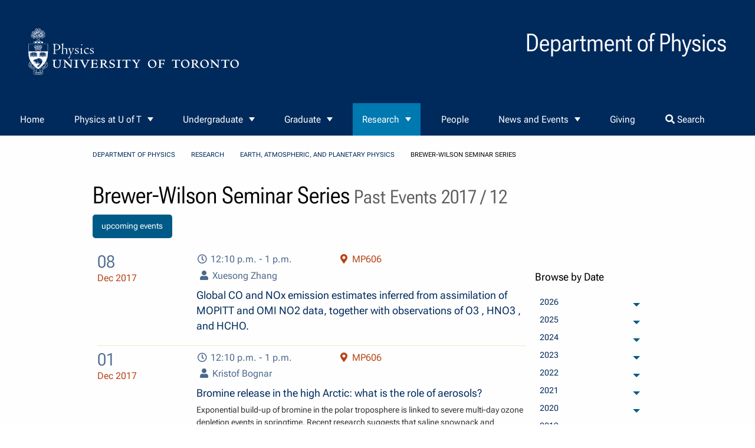

--- FILE ---
content_type: text/html; charset=utf-8
request_url: https://www.physics.utoronto.ca/research/eapp/brewer-wilson-seminar-series/past_events/2017/12/
body_size: 33329
content:


<!DOCTYPE html>
<html class="no-js" lang="en">

<head>
    
        <meta charset="UTF-8">
        <meta http-equiv="x-ua-compatible" content="ie=edge">
        <meta name="viewport" content="width=device-width, initial-scale=1.0"/>
        <link rel="icon" type="image/x-icon" sizes="16x16 32x32"
          href="/static/utphy_themes/favicon/favicon.ico">
        <title>
            
                
                    Brewer-Wilson Seminar Series
                
            
        </title>
        <meta name="description"
              content="The Department of Physics at the University of Toronto offers a breadth of undergraduate programs and research opportunities unmatched in Canada and you are invited to explore all the exciting opportunities available to you."/>
    



    
    
    
        <link rel="stylesheet"
              href="/static/utphy_themes/dist/base/animate.min.css">
        <link rel="stylesheet"
              href="/static/utphy_themes/fonts/fontawesome-5/web-fonts-with-css/css/fontawesome-all.min.css">
        <link rel="stylesheet"
              href="/static/utphy_themes/dist/base/gutenberg.min.css"
              media="print">
        <link rel="stylesheet"
              href="/static/utphy_themes/dist/base/print.min.css"
              media="print"/>
        

<link rel="preload" href="/static/css/dist/styles.css" as="style">

        

<link rel="stylesheet" type="text/css" href="/static/css/dist/styles.css">

        
            <style>
                .light *,
                .light ul,
                .light li,
                .light i,
                .light h1,
                .light h2,
                .light h3,
                .light h4,
                .light h5,
                .light h6,
                .light p,
                .light a,
                .light a:hover {
                    color: #000000 !important;
                }

                .dark *,
                .dark ul,
                .dark li,
                .dark i,
                .dark h1,
                .dark h2,
                .dark h3,
                .dark h4,
                .dark h5,
                .dark h6,
                .dark p,
                .dark a,
                .dark a:hover {
                    color: #ffffff !important;
                }

                
                    #site-header {
                        background-color: #002A5C !important;
                    }

                

                
                    #site-footer {
                        background-color: #002A5C !important;
                    }
                
            </style>
        
    
    <link rel="stylesheet"
          href="/static/utphy_themes/dist/base/base.min.css"
          media="screen"/>

    <link rel="stylesheet"
          href="/static/utphy_themes/dist/foundation_grid/utphy_foundation.min.css"
          media="screen"/>

    
   
  <!-- extra css webcontent START -->
  
  <link rel="stylesheet" href="/static/utphy_webcontent/css/utphy_webcontent.min.css" />

  
  <link rel="stylesheet" href="/static/utphy_webcontent/css/x3dom.css" />
  <!-- extra css webcontent END -->

    

        <script defer
                src="/static/utphy_themes/dist/js/_hyperscript.min.js"></script>
        <script defer
                src="/static/utphy_themes/dist/js/alpine/cdn.min.js"></script>
        <script defer
                src="/static/utphy_themes/dist/js/htmx/htmx.min.js"></script>
        
    
<!-- Scopus.com Publications lising provided by  UTSC Information and Instructional Technology Services -->
<script type="text/javascript">
    // Listen for message from iframe content.
    window.addEventListener('message', function (e) {
        // Note: Modify both variables below to match your deployment.
        var iFrameID = 'scopusIFrame'; // iframe id.
        var authSrcLink = 'https://www.utsc.utoronto.ca'; // source of feed.

        // Only process if content is from expected source.
        if (e.origin === authSrcLink) {
            // Adjust height.
            if (e.data[0] === 'setHeight') {
                document.getElementById(iFrameID).height = e.data[1];
            }
        }
    }, false);
</script>

    
    
        <!-- START Google tag (gtag.js) -->
        <script async
                src="https://www.googletagmanager.com/gtag/js?id=G-LRVQ3SYGQX"></script>
        <script> window.dataLayer = window.dataLayer || [];

        function gtag() {
            dataLayer.push(arguments);
        }

        gtag('js', new Date());
        gtag('config', 'G-LRVQ3SYGQX');
        </script>
        <!-- START Google tag (gtag.js) -->
    

</head>

<body hx-headers='{"X-CSRFToken": "FuyMdbugNrwC2WA1dY2rYQ0MvDMeAsWvFSyYUGJnpDpPSqudMscbnD3WaFIBiq8Z"}'
      class="eventindexpage">
<span aria-label="skip to content"
      role="complementary">
<a class="show-on-focus"
   href="#site-main">Skip to Content</a>
</span>


<div class="contentWrapper

        eventindexpage">
    
    
        



<header class="header" id="site-header">
    <div class="logo-image">
        <a href="https://www.physics.utoronto.ca/">
            
                <img src="/static/utphy_themes/images/Physics-Logo-White.svg"
                     alt="Web site Logo">
            
        </a>
    </div>
    <div class="logo-text">
        <h1>
            
                Department of Physics
            
        </h1>
    </div>

</header>



    

    
        

<nav id="site-nav" class="main-nav" data-sticky-container>
    <ul class="sticky"
        data-sticky
        data-sticky-on="small"
        data-margin-top="0"
        data-top-anchor="site-main:top"
        data-btm-anchor="site-footer:top">
        
            <li class="">
                <a href="/"
                >Home</a>
                
            </li>
        
            <li class="">
                <a href="/physics-at-uoft/"
                >Physics at U of T</a>
                
                    

	<ul>
	
	    <li class="">
	        <a href="/physics-at-uoft/land-acknowledgement/">Land Acknowledgement</a>
	        
	    </li>
	
	    <li class="">
	        <a href="/physics-at-uoft/about-the-physics-department/">About the Physics Department</a>
	        
	    </li>
	
	    <li class="">
	        <a href="/physics-at-uoft/idea/inclusivity-statement/">IDEA Statement: Physics as an Inclusive Community</a>
	        
	    </li>
	
	    <li class="">
	        <a href="/news-and-events/news/physics-news/category/awards-and-honours/">Awards and Honours</a>
	        
	    </li>
	
	    <li class="">
	        <a href="/physics-at-uoft/history/">History of the Department</a>
	        
	    </li>
	
	    <li class="">
	        <a href="/physics-at-uoft/employment/">Employment Opportunities</a>
	        
	    </li>
	
	    <li class="">
	        <a href="/physics-at-uoft/idea/">IDEA Committee</a>
	        
	    </li>
	
	    <li class="">
	        <a href="/physics-at-uoft/outreach/">Outreach</a>
	        
	    </li>
	
	    <li class="">
	        <a href="/physics-at-uoft/library/">Physics Library</a>
	        
	    </li>
	
	    <li class="">
	        <a href="/physics-at-uoft/general-resources-physics/">General Resources in Physics</a>
	        
	    </li>
	
	    <li class="">
	        <a href="/physics-at-uoft/health-and-safety/">Health and Safety</a>
	        
	    </li>
	
	    <li class="">
	        <a href="/physics-at-uoft/services/">Services</a>
	        
	    </li>
	
	    <li class="">
	        <a href="/physics-at-uoft/contact/">Key Contacts</a>
	        
	    </li>
	
	</ul>


                
            </li>
        
            <li class="">
                <a href="/undergraduate/"
                >Undergraduate</a>
                
                    

	<ul>
	
	    <li class="">
	        <a href="/undergraduate/welcome-to-physics/">Welcome to Physics</a>
	        
	    </li>
	
	    <li class="">
	        <a href="/undergraduate/current-and-prospective-students/">Current and Prospective Students</a>
	        
	    </li>
	
	    <li class="">
	        <a href="/undergraduate/research-mentorship-and-career-opportunities/">Research, Mentorship, and Career Opportunities</a>
	        
	    </li>
	
	</ul>


                
            </li>
        
            <li class="">
                <a href="/graduate/"
                >Graduate</a>
                
                    

	<ul>
	
	    <li class="">
	        <a href="/graduate/welcome/">Welcome</a>
	        
	    </li>
	
	    <li class="">
	        <a href="/graduate/prospective-students/">Prospective Students</a>
	        
	    </li>
	
	    <li class="">
	        <a href="/graduate/current-students/">Current Students</a>
	        
	    </li>
	
	    <li class="">
	        <a href="/graduate/graduate-courses/">Graduate Courses 2025-26</a>
	        
	    </li>
	
	    <li class="">
	        <a href="/graduate/current-students/forms/">Forms</a>
	        
	    </li>
	
	</ul>


                
            </li>
        
            <li class="is-active">
                <a href="/research/"
                >Research</a>
                
                    

	<ul>
	
	    <li class="">
	        <a href="/research/biological-physics/">Biological Physics</a>
	        
	    </li>
	
	    <li class="is-active">
	        <a href="/research/eapp/">Earth, Atmospheric, and Planetary Physics</a>
	        
	    </li>
	
	    <li class="">
	        <a href="/research/experimental-particle-physics/">Experimental Particle Physics</a>
	        
	    </li>
	
	    <li class="">
	        <a href="/research/physics-education/">Physics Education</a>
	        
	    </li>
	
	    <li class="">
	        <a href="/research/quantum-condensed-matter-physics/">Quantum Condensed Matter Physics</a>
	        
	    </li>
	
	    <li class="">
	        <a href="/research/quantum-optics/">Quantum Optics</a>
	        
	    </li>
	
	    <li class="">
	        <a href="/research/theoretical-high-energy-physics/">Theoretical High Energy Physics</a>
	        
	    </li>
	
	    <li class="">
	        <a href="/research/afilliated-institutes-and-research-organizations/">Afilliated Institutes and Research Organizations</a>
	        
	    </li>
	
	    <li class="">
	        <a href="/research/recent-publications/">Recent Publications</a>
	        
	    </li>
	
	    <li class="">
	        <a href="/research/postdocs/">Postdoctoral Fellows</a>
	        
	    </li>
	
	</ul>


                
            </li>
        
            <li class="">
                <a href="/members/"
                >People</a>
                
            </li>
        
            <li class="">
                <a href="/news-and-events/"
                >News and Events</a>
                
                    

	<ul>
	
	    <li class="">
	        <a href="/news-and-events/news/">News</a>
	        
	    </li>
	
	    <li class="">
	        <a href="/news-and-events/events/">Events</a>
	        
	    </li>
	
	    <li class="">
	        <a href="/news-and-events/research-seminars/">Research Seminars</a>
	        
	    </li>
	
	    <li class="">
	        <a href="/news-and-events/special-events/">Special Events</a>
	        
	    </li>
	
	</ul>


                
            </li>
        
            <li class="">
                <a href="https://donate.utoronto.ca/give/show/49"
                >Giving</a>
                
            </li>
        
        
            <li class="">
                <a href="#"
                   data-open="search-form">
                    <i class="fas fa-search"></i>
                    Search
                </a>
            </li>
        

    </ul>
</nav>


    <div class="reveal search-form " id="search-form" role="dialog" data-reveal>
    <div class="title">What can we help you find?</div>
    <form action="/search/" method="get">
        <div class="input-group">

            <span class="input-group-label">
                <svg xmlns="http://www.w3.org/2000/svg" class="h-4 w-4"
                         fill="none" viewBox="0 0 24 24" stroke="currentColor"
                         stroke-width="2">
                        <path stroke-linecap="round" stroke-linejoin="round"
                              d="M21 21l-6-6m2-5a7 7 0 11-14 0 7 7 0 0114 0z"/>
                </svg>
            </span>

            <input aria-label="search form" class="input-group-field"
                   type="text" name="query"
                    >

            <div class="input-group-button">
                <input id="search" type="submit" value="Search" class="button">
            </div>
        </div>
    </form>
    <button class="close-button" data-close aria-label="Close modal"
            type="button">
        <span aria-hidden="true">&times;</span>
    </button>
</div>




    

    <section id="site-banner">
        
    



    </section>
    <main id="site-main" tabindex="-1">
        

            
                

<ul class="breadcrumbs">
    
        
    
        
            <li><a href=/>Department of Physics</a></li>
        
    
        
            <li><a href=/research/>Research</a></li>
        
    
        
            <li><a href=/research/eapp/>Earth, Atmospheric, and Planetary Physics</a></li>
        
    

    <li class=”is-active”>Brewer-Wilson Seminar Series</li>
</ul>

            

            
    

<div class="byline">
    
    
    
</div>


            
    

            
    <article>
        

            <header>
                <h1>Brewer-Wilson Seminar Series<small> Past Events 2017 / 12 </small>
                </h1>

                
                <div><a class="button secondary"
                        href="https://www.physics.utoronto.ca/research/eapp/brewer-wilson-seminar-series/">upcoming events</a></div>
                
            </header>
            <section class="events past">

                


<section class="eventindexpage list_display">
    
        
            <a class="event-item zoom" href="https://www.physics.utoronto.ca/research/eapp/brewer-wilson-seminar-series/global-co-and-nox-emission-estimates-inferred-from-assimilation-of-mopitt-and-omi-no2-data-together-with-observations-of-o3-hno3-and-hcho/">
    <div class="date">
        <div class="day">
            08
            
        </div>
        <div class="month">
            Dec
            
            2017
        </div>
    </div>

    <div class="meta">
        <div class="time-and-location">
            
                <div class="time">
                    <i aria-hidden="true" class="far fa-clock fa-fw"></i>
                    12:10 p.m. 
                    - 1 p.m. 
                </div>
            
            
                <div class="location">
                    
                        <i aria-hidden="true"
                           class="fas fa-map-marker-alt fa-fw"></i>
                        
            MP606
        
                    
                </div>
            
        </div>
        
            <div class="speaker-list">
                
                    <div class="speaker">
                        <i class="fa fa-user fa-fw"
                           aria-hidden="true"></i>
                        
            Xuesong Zhang
        
                    </div>
                
            </div>
        
    </div>

    <div class="title">
        
            Global CO and NOx emission estimates inferred from assimilation of MOPITT and OMI NO2 data, together with observations of O3 , HNO3 , and HCHO.
        
    </div>

    <div class="intro">
        
    </div>

    <footer></footer>
</a>
        
    
        
            <a class="event-item zoom" href="https://www.physics.utoronto.ca/research/eapp/brewer-wilson-seminar-series/bromine-release-in-the-high-arctic-what-is-the-role-of-aerosols/">
    <div class="date">
        <div class="day">
            01
            
        </div>
        <div class="month">
            Dec
            
            2017
        </div>
    </div>

    <div class="meta">
        <div class="time-and-location">
            
                <div class="time">
                    <i aria-hidden="true" class="far fa-clock fa-fw"></i>
                    12:10 p.m. 
                    - 1 p.m. 
                </div>
            
            
                <div class="location">
                    
                        <i aria-hidden="true"
                           class="fas fa-map-marker-alt fa-fw"></i>
                        
            MP606
        
                    
                </div>
            
        </div>
        
            <div class="speaker-list">
                
                    <div class="speaker">
                        <i class="fa fa-user fa-fw"
                           aria-hidden="true"></i>
                        
            Kristof Bognar
        
                    </div>
                
            </div>
        
    </div>

    <div class="title">
        
            Bromine release in the high Arctic: what is the role of aerosols?
        
    </div>

    <div class="intro">
        Exponential build-up of bromine in the polar troposphere is linked to severe multi-day ozone depletion events in springtime. Recent research suggests that saline snowpack and aerosols are the main sources of bromine, but the exact mechanisms of, and conditions required for these ‘bromine explosions’ are not well understood. The two main sources of aerosol in the Arctic spring are transported pollution (Arctic haze), and larger particles produced from the open ocean or potentially through the sublimation of blowing snow. Both types of particles are rich in sea salt and could contribute to bromine release. Eureka, Nunavut (80°N) is an excellent location to monitor springtime bromine explosions and aerosol concentrations. Profiles of bromine monoxide (BrO) retrieved from Multi-AXis Differential Optical Absorption Spectroscopy (MAX-DOAS) measurements show that there is no clear correlation between BrO concentration and haze aerosol. However, larger aerosols correlate well with observed BrO, indicating that these aerosols are likely a source of bromine. This talk investigates the potential direct and indirect links between bromine activation and aerosols in the high Arctic
    </div>

    <footer></footer>
</a>
        
    

</section>





                
                    <section class="dates-nav">

                        <h2 class="title">Browse by Date
                        </h2>
                        
                        <ul class="vertical menu accordion-menu"
                            data-accordion-menu
                            data-submenu-toggle="true"
                            data-submenu-toggle-text="archived months"
                        >
                            
                                <li>
                                    <a aria-label="year 2026"
                                       href="/research/eapp/brewer-wilson-seminar-series/past_events/2026/">
                                        2026</a>
                                    <ul class="menu vertical nested"
                                        data-submenu-toggle-text="2026 archive"
                                    >
                                        
                                            <li>
                                                <a href="/research/eapp/brewer-wilson-seminar-series/past_events/2026/1/">
                                                    2026 - January</a>
                                            </li>
                                        

                                    </ul>
                                </li>
                            
                                <li>
                                    <a aria-label="year 2025"
                                       href="/research/eapp/brewer-wilson-seminar-series/past_events/2025/">
                                        2025</a>
                                    <ul class="menu vertical nested"
                                        data-submenu-toggle-text="2025 archive"
                                    >
                                        
                                            <li>
                                                <a href="/research/eapp/brewer-wilson-seminar-series/past_events/2025/1/">
                                                    2025 - January</a>
                                            </li>
                                        
                                            <li>
                                                <a href="/research/eapp/brewer-wilson-seminar-series/past_events/2025/2/">
                                                    2025 - February</a>
                                            </li>
                                        
                                            <li>
                                                <a href="/research/eapp/brewer-wilson-seminar-series/past_events/2025/3/">
                                                    2025 - March</a>
                                            </li>
                                        
                                            <li>
                                                <a href="/research/eapp/brewer-wilson-seminar-series/past_events/2025/4/">
                                                    2025 - April</a>
                                            </li>
                                        
                                            <li>
                                                <a href="/research/eapp/brewer-wilson-seminar-series/past_events/2025/10/">
                                                    2025 - October</a>
                                            </li>
                                        
                                            <li>
                                                <a href="/research/eapp/brewer-wilson-seminar-series/past_events/2025/11/">
                                                    2025 - November</a>
                                            </li>
                                        

                                    </ul>
                                </li>
                            
                                <li>
                                    <a aria-label="year 2024"
                                       href="/research/eapp/brewer-wilson-seminar-series/past_events/2024/">
                                        2024</a>
                                    <ul class="menu vertical nested"
                                        data-submenu-toggle-text="2024 archive"
                                    >
                                        
                                            <li>
                                                <a href="/research/eapp/brewer-wilson-seminar-series/past_events/2024/1/">
                                                    2024 - January</a>
                                            </li>
                                        
                                            <li>
                                                <a href="/research/eapp/brewer-wilson-seminar-series/past_events/2024/2/">
                                                    2024 - February</a>
                                            </li>
                                        
                                            <li>
                                                <a href="/research/eapp/brewer-wilson-seminar-series/past_events/2024/3/">
                                                    2024 - March</a>
                                            </li>
                                        
                                            <li>
                                                <a href="/research/eapp/brewer-wilson-seminar-series/past_events/2024/4/">
                                                    2024 - April</a>
                                            </li>
                                        
                                            <li>
                                                <a href="/research/eapp/brewer-wilson-seminar-series/past_events/2024/5/">
                                                    2024 - May</a>
                                            </li>
                                        
                                            <li>
                                                <a href="/research/eapp/brewer-wilson-seminar-series/past_events/2024/6/">
                                                    2024 - June</a>
                                            </li>
                                        
                                            <li>
                                                <a href="/research/eapp/brewer-wilson-seminar-series/past_events/2024/10/">
                                                    2024 - October</a>
                                            </li>
                                        
                                            <li>
                                                <a href="/research/eapp/brewer-wilson-seminar-series/past_events/2024/11/">
                                                    2024 - November</a>
                                            </li>
                                        
                                            <li>
                                                <a href="/research/eapp/brewer-wilson-seminar-series/past_events/2024/12/">
                                                    2024 - December</a>
                                            </li>
                                        

                                    </ul>
                                </li>
                            
                                <li>
                                    <a aria-label="year 2023"
                                       href="/research/eapp/brewer-wilson-seminar-series/past_events/2023/">
                                        2023</a>
                                    <ul class="menu vertical nested"
                                        data-submenu-toggle-text="2023 archive"
                                    >
                                        
                                            <li>
                                                <a href="/research/eapp/brewer-wilson-seminar-series/past_events/2023/1/">
                                                    2023 - January</a>
                                            </li>
                                        
                                            <li>
                                                <a href="/research/eapp/brewer-wilson-seminar-series/past_events/2023/2/">
                                                    2023 - February</a>
                                            </li>
                                        
                                            <li>
                                                <a href="/research/eapp/brewer-wilson-seminar-series/past_events/2023/3/">
                                                    2023 - March</a>
                                            </li>
                                        
                                            <li>
                                                <a href="/research/eapp/brewer-wilson-seminar-series/past_events/2023/4/">
                                                    2023 - April</a>
                                            </li>
                                        
                                            <li>
                                                <a href="/research/eapp/brewer-wilson-seminar-series/past_events/2023/5/">
                                                    2023 - May</a>
                                            </li>
                                        
                                            <li>
                                                <a href="/research/eapp/brewer-wilson-seminar-series/past_events/2023/11/">
                                                    2023 - November</a>
                                            </li>
                                        
                                            <li>
                                                <a href="/research/eapp/brewer-wilson-seminar-series/past_events/2023/12/">
                                                    2023 - December</a>
                                            </li>
                                        

                                    </ul>
                                </li>
                            
                                <li>
                                    <a aria-label="year 2022"
                                       href="/research/eapp/brewer-wilson-seminar-series/past_events/2022/">
                                        2022</a>
                                    <ul class="menu vertical nested"
                                        data-submenu-toggle-text="2022 archive"
                                    >
                                        
                                            <li>
                                                <a href="/research/eapp/brewer-wilson-seminar-series/past_events/2022/1/">
                                                    2022 - January</a>
                                            </li>
                                        
                                            <li>
                                                <a href="/research/eapp/brewer-wilson-seminar-series/past_events/2022/2/">
                                                    2022 - February</a>
                                            </li>
                                        
                                            <li>
                                                <a href="/research/eapp/brewer-wilson-seminar-series/past_events/2022/3/">
                                                    2022 - March</a>
                                            </li>
                                        
                                            <li>
                                                <a href="/research/eapp/brewer-wilson-seminar-series/past_events/2022/4/">
                                                    2022 - April</a>
                                            </li>
                                        
                                            <li>
                                                <a href="/research/eapp/brewer-wilson-seminar-series/past_events/2022/5/">
                                                    2022 - May</a>
                                            </li>
                                        
                                            <li>
                                                <a href="/research/eapp/brewer-wilson-seminar-series/past_events/2022/11/">
                                                    2022 - November</a>
                                            </li>
                                        
                                            <li>
                                                <a href="/research/eapp/brewer-wilson-seminar-series/past_events/2022/12/">
                                                    2022 - December</a>
                                            </li>
                                        

                                    </ul>
                                </li>
                            
                                <li>
                                    <a aria-label="year 2021"
                                       href="/research/eapp/brewer-wilson-seminar-series/past_events/2021/">
                                        2021</a>
                                    <ul class="menu vertical nested"
                                        data-submenu-toggle-text="2021 archive"
                                    >
                                        
                                            <li>
                                                <a href="/research/eapp/brewer-wilson-seminar-series/past_events/2021/1/">
                                                    2021 - January</a>
                                            </li>
                                        
                                            <li>
                                                <a href="/research/eapp/brewer-wilson-seminar-series/past_events/2021/2/">
                                                    2021 - February</a>
                                            </li>
                                        
                                            <li>
                                                <a href="/research/eapp/brewer-wilson-seminar-series/past_events/2021/3/">
                                                    2021 - March</a>
                                            </li>
                                        
                                            <li>
                                                <a href="/research/eapp/brewer-wilson-seminar-series/past_events/2021/4/">
                                                    2021 - April</a>
                                            </li>
                                        
                                            <li>
                                                <a href="/research/eapp/brewer-wilson-seminar-series/past_events/2021/10/">
                                                    2021 - October</a>
                                            </li>
                                        
                                            <li>
                                                <a href="/research/eapp/brewer-wilson-seminar-series/past_events/2021/11/">
                                                    2021 - November</a>
                                            </li>
                                        
                                            <li>
                                                <a href="/research/eapp/brewer-wilson-seminar-series/past_events/2021/12/">
                                                    2021 - December</a>
                                            </li>
                                        

                                    </ul>
                                </li>
                            
                                <li>
                                    <a aria-label="year 2020"
                                       href="/research/eapp/brewer-wilson-seminar-series/past_events/2020/">
                                        2020</a>
                                    <ul class="menu vertical nested"
                                        data-submenu-toggle-text="2020 archive"
                                    >
                                        
                                            <li>
                                                <a href="/research/eapp/brewer-wilson-seminar-series/past_events/2020/1/">
                                                    2020 - January</a>
                                            </li>
                                        
                                            <li>
                                                <a href="/research/eapp/brewer-wilson-seminar-series/past_events/2020/2/">
                                                    2020 - February</a>
                                            </li>
                                        
                                            <li>
                                                <a href="/research/eapp/brewer-wilson-seminar-series/past_events/2020/3/">
                                                    2020 - March</a>
                                            </li>
                                        
                                            <li>
                                                <a href="/research/eapp/brewer-wilson-seminar-series/past_events/2020/4/">
                                                    2020 - April</a>
                                            </li>
                                        
                                            <li>
                                                <a href="/research/eapp/brewer-wilson-seminar-series/past_events/2020/10/">
                                                    2020 - October</a>
                                            </li>
                                        
                                            <li>
                                                <a href="/research/eapp/brewer-wilson-seminar-series/past_events/2020/11/">
                                                    2020 - November</a>
                                            </li>
                                        
                                            <li>
                                                <a href="/research/eapp/brewer-wilson-seminar-series/past_events/2020/12/">
                                                    2020 - December</a>
                                            </li>
                                        

                                    </ul>
                                </li>
                            
                                <li>
                                    <a aria-label="year 2019"
                                       href="/research/eapp/brewer-wilson-seminar-series/past_events/2019/">
                                        2019</a>
                                    <ul class="menu vertical nested"
                                        data-submenu-toggle-text="2019 archive"
                                    >
                                        
                                            <li>
                                                <a href="/research/eapp/brewer-wilson-seminar-series/past_events/2019/1/">
                                                    2019 - January</a>
                                            </li>
                                        
                                            <li>
                                                <a href="/research/eapp/brewer-wilson-seminar-series/past_events/2019/2/">
                                                    2019 - February</a>
                                            </li>
                                        
                                            <li>
                                                <a href="/research/eapp/brewer-wilson-seminar-series/past_events/2019/3/">
                                                    2019 - March</a>
                                            </li>
                                        
                                            <li>
                                                <a href="/research/eapp/brewer-wilson-seminar-series/past_events/2019/4/">
                                                    2019 - April</a>
                                            </li>
                                        
                                            <li>
                                                <a href="/research/eapp/brewer-wilson-seminar-series/past_events/2019/5/">
                                                    2019 - May</a>
                                            </li>
                                        
                                            <li>
                                                <a href="/research/eapp/brewer-wilson-seminar-series/past_events/2019/9/">
                                                    2019 - September</a>
                                            </li>
                                        
                                            <li>
                                                <a href="/research/eapp/brewer-wilson-seminar-series/past_events/2019/10/">
                                                    2019 - October</a>
                                            </li>
                                        
                                            <li>
                                                <a href="/research/eapp/brewer-wilson-seminar-series/past_events/2019/11/">
                                                    2019 - November</a>
                                            </li>
                                        
                                            <li>
                                                <a href="/research/eapp/brewer-wilson-seminar-series/past_events/2019/12/">
                                                    2019 - December</a>
                                            </li>
                                        

                                    </ul>
                                </li>
                            
                                <li>
                                    <a aria-label="year 2018"
                                       href="/research/eapp/brewer-wilson-seminar-series/past_events/2018/">
                                        2018</a>
                                    <ul class="menu vertical nested"
                                        data-submenu-toggle-text="2018 archive"
                                    >
                                        
                                            <li>
                                                <a href="/research/eapp/brewer-wilson-seminar-series/past_events/2018/1/">
                                                    2018 - January</a>
                                            </li>
                                        
                                            <li>
                                                <a href="/research/eapp/brewer-wilson-seminar-series/past_events/2018/2/">
                                                    2018 - February</a>
                                            </li>
                                        
                                            <li>
                                                <a href="/research/eapp/brewer-wilson-seminar-series/past_events/2018/3/">
                                                    2018 - March</a>
                                            </li>
                                        
                                            <li>
                                                <a href="/research/eapp/brewer-wilson-seminar-series/past_events/2018/4/">
                                                    2018 - April</a>
                                            </li>
                                        
                                            <li>
                                                <a href="/research/eapp/brewer-wilson-seminar-series/past_events/2018/5/">
                                                    2018 - May</a>
                                            </li>
                                        
                                            <li>
                                                <a href="/research/eapp/brewer-wilson-seminar-series/past_events/2018/9/">
                                                    2018 - September</a>
                                            </li>
                                        
                                            <li>
                                                <a href="/research/eapp/brewer-wilson-seminar-series/past_events/2018/10/">
                                                    2018 - October</a>
                                            </li>
                                        
                                            <li>
                                                <a href="/research/eapp/brewer-wilson-seminar-series/past_events/2018/11/">
                                                    2018 - November</a>
                                            </li>
                                        
                                            <li>
                                                <a href="/research/eapp/brewer-wilson-seminar-series/past_events/2018/12/">
                                                    2018 - December</a>
                                            </li>
                                        

                                    </ul>
                                </li>
                            
                                <li>
                                    <a aria-label="year 2017"
                                       href="/research/eapp/brewer-wilson-seminar-series/past_events/2017/">
                                        2017</a>
                                    <ul class="menu vertical nested"
                                        data-submenu-toggle-text="2017 archive"
                                    >
                                        
                                            <li>
                                                <a href="/research/eapp/brewer-wilson-seminar-series/past_events/2017/1/">
                                                    2017 - January</a>
                                            </li>
                                        
                                            <li>
                                                <a href="/research/eapp/brewer-wilson-seminar-series/past_events/2017/2/">
                                                    2017 - February</a>
                                            </li>
                                        
                                            <li>
                                                <a href="/research/eapp/brewer-wilson-seminar-series/past_events/2017/3/">
                                                    2017 - March</a>
                                            </li>
                                        
                                            <li>
                                                <a href="/research/eapp/brewer-wilson-seminar-series/past_events/2017/4/">
                                                    2017 - April</a>
                                            </li>
                                        
                                            <li>
                                                <a href="/research/eapp/brewer-wilson-seminar-series/past_events/2017/10/">
                                                    2017 - October</a>
                                            </li>
                                        
                                            <li>
                                                <a href="/research/eapp/brewer-wilson-seminar-series/past_events/2017/11/">
                                                    2017 - November</a>
                                            </li>
                                        
                                            <li>
                                                <a href="/research/eapp/brewer-wilson-seminar-series/past_events/2017/12/">
                                                    2017 - December</a>
                                            </li>
                                        

                                    </ul>
                                </li>
                            
                                <li>
                                    <a aria-label="year 2016"
                                       href="/research/eapp/brewer-wilson-seminar-series/past_events/2016/">
                                        2016</a>
                                    <ul class="menu vertical nested"
                                        data-submenu-toggle-text="2016 archive"
                                    >
                                        
                                            <li>
                                                <a href="/research/eapp/brewer-wilson-seminar-series/past_events/2016/1/">
                                                    2016 - January</a>
                                            </li>
                                        
                                            <li>
                                                <a href="/research/eapp/brewer-wilson-seminar-series/past_events/2016/2/">
                                                    2016 - February</a>
                                            </li>
                                        
                                            <li>
                                                <a href="/research/eapp/brewer-wilson-seminar-series/past_events/2016/3/">
                                                    2016 - March</a>
                                            </li>
                                        
                                            <li>
                                                <a href="/research/eapp/brewer-wilson-seminar-series/past_events/2016/9/">
                                                    2016 - September</a>
                                            </li>
                                        
                                            <li>
                                                <a href="/research/eapp/brewer-wilson-seminar-series/past_events/2016/10/">
                                                    2016 - October</a>
                                            </li>
                                        
                                            <li>
                                                <a href="/research/eapp/brewer-wilson-seminar-series/past_events/2016/11/">
                                                    2016 - November</a>
                                            </li>
                                        

                                    </ul>
                                </li>
                            
                                <li>
                                    <a aria-label="year 2015"
                                       href="/research/eapp/brewer-wilson-seminar-series/past_events/2015/">
                                        2015</a>
                                    <ul class="menu vertical nested"
                                        data-submenu-toggle-text="2015 archive"
                                    >
                                        
                                            <li>
                                                <a href="/research/eapp/brewer-wilson-seminar-series/past_events/2015/1/">
                                                    2015 - January</a>
                                            </li>
                                        
                                            <li>
                                                <a href="/research/eapp/brewer-wilson-seminar-series/past_events/2015/2/">
                                                    2015 - February</a>
                                            </li>
                                        
                                            <li>
                                                <a href="/research/eapp/brewer-wilson-seminar-series/past_events/2015/3/">
                                                    2015 - March</a>
                                            </li>
                                        
                                            <li>
                                                <a href="/research/eapp/brewer-wilson-seminar-series/past_events/2015/9/">
                                                    2015 - September</a>
                                            </li>
                                        
                                            <li>
                                                <a href="/research/eapp/brewer-wilson-seminar-series/past_events/2015/10/">
                                                    2015 - October</a>
                                            </li>
                                        
                                            <li>
                                                <a href="/research/eapp/brewer-wilson-seminar-series/past_events/2015/11/">
                                                    2015 - November</a>
                                            </li>
                                        
                                            <li>
                                                <a href="/research/eapp/brewer-wilson-seminar-series/past_events/2015/12/">
                                                    2015 - December</a>
                                            </li>
                                        

                                    </ul>
                                </li>
                            
                                <li>
                                    <a aria-label="year 2014"
                                       href="/research/eapp/brewer-wilson-seminar-series/past_events/2014/">
                                        2014</a>
                                    <ul class="menu vertical nested"
                                        data-submenu-toggle-text="2014 archive"
                                    >
                                        
                                            <li>
                                                <a href="/research/eapp/brewer-wilson-seminar-series/past_events/2014/1/">
                                                    2014 - January</a>
                                            </li>
                                        
                                            <li>
                                                <a href="/research/eapp/brewer-wilson-seminar-series/past_events/2014/2/">
                                                    2014 - February</a>
                                            </li>
                                        
                                            <li>
                                                <a href="/research/eapp/brewer-wilson-seminar-series/past_events/2014/3/">
                                                    2014 - March</a>
                                            </li>
                                        
                                            <li>
                                                <a href="/research/eapp/brewer-wilson-seminar-series/past_events/2014/4/">
                                                    2014 - April</a>
                                            </li>
                                        
                                            <li>
                                                <a href="/research/eapp/brewer-wilson-seminar-series/past_events/2014/10/">
                                                    2014 - October</a>
                                            </li>
                                        
                                            <li>
                                                <a href="/research/eapp/brewer-wilson-seminar-series/past_events/2014/11/">
                                                    2014 - November</a>
                                            </li>
                                        

                                    </ul>
                                </li>
                            
                                <li>
                                    <a aria-label="year 2013"
                                       href="/research/eapp/brewer-wilson-seminar-series/past_events/2013/">
                                        2013</a>
                                    <ul class="menu vertical nested"
                                        data-submenu-toggle-text="2013 archive"
                                    >
                                        
                                            <li>
                                                <a href="/research/eapp/brewer-wilson-seminar-series/past_events/2013/1/">
                                                    2013 - January</a>
                                            </li>
                                        
                                            <li>
                                                <a href="/research/eapp/brewer-wilson-seminar-series/past_events/2013/2/">
                                                    2013 - February</a>
                                            </li>
                                        
                                            <li>
                                                <a href="/research/eapp/brewer-wilson-seminar-series/past_events/2013/3/">
                                                    2013 - March</a>
                                            </li>
                                        
                                            <li>
                                                <a href="/research/eapp/brewer-wilson-seminar-series/past_events/2013/4/">
                                                    2013 - April</a>
                                            </li>
                                        
                                            <li>
                                                <a href="/research/eapp/brewer-wilson-seminar-series/past_events/2013/9/">
                                                    2013 - September</a>
                                            </li>
                                        
                                            <li>
                                                <a href="/research/eapp/brewer-wilson-seminar-series/past_events/2013/10/">
                                                    2013 - October</a>
                                            </li>
                                        
                                            <li>
                                                <a href="/research/eapp/brewer-wilson-seminar-series/past_events/2013/11/">
                                                    2013 - November</a>
                                            </li>
                                        

                                    </ul>
                                </li>
                            
                                <li>
                                    <a aria-label="year 2012"
                                       href="/research/eapp/brewer-wilson-seminar-series/past_events/2012/">
                                        2012</a>
                                    <ul class="menu vertical nested"
                                        data-submenu-toggle-text="2012 archive"
                                    >
                                        
                                            <li>
                                                <a href="/research/eapp/brewer-wilson-seminar-series/past_events/2012/3/">
                                                    2012 - March</a>
                                            </li>
                                        
                                            <li>
                                                <a href="/research/eapp/brewer-wilson-seminar-series/past_events/2012/9/">
                                                    2012 - September</a>
                                            </li>
                                        
                                            <li>
                                                <a href="/research/eapp/brewer-wilson-seminar-series/past_events/2012/10/">
                                                    2012 - October</a>
                                            </li>
                                        
                                            <li>
                                                <a href="/research/eapp/brewer-wilson-seminar-series/past_events/2012/11/">
                                                    2012 - November</a>
                                            </li>
                                        

                                    </ul>
                                </li>
                            
                                <li>
                                    <a aria-label="year 2011"
                                       href="/research/eapp/brewer-wilson-seminar-series/past_events/2011/">
                                        2011</a>
                                    <ul class="menu vertical nested"
                                        data-submenu-toggle-text="2011 archive"
                                    >
                                        
                                            <li>
                                                <a href="/research/eapp/brewer-wilson-seminar-series/past_events/2011/9/">
                                                    2011 - September</a>
                                            </li>
                                        

                                    </ul>
                                </li>
                            
                        </ul>
                    </section>
                

                <nav aria-label="Pagination" class="page-nav">
                    <ul class="pagination">
                        

                        <li class="current"><span
                                class="show-for-sr">You're on page</span>
                            1
                            of 1
                        </li>

                        

                    </ul>

                </nav>

            </section>
        
    </article>


        
        

    </main>
    <section aria-label="aside block"
             id="site-aside">
        
  
    
    


    <aside class="child-menu">
        <div class="title">Navigation</div>

        
        <ul class="vertical menu">
            <li class="ancestor"><a href="https://www.physics.utoronto.ca/research/eapp/"><i
                    class="fas fa-angle-up"></i> Earth, Atmospheric, and Planetary Physics</a>
            </li>
            
            
                <li class="is-active" ><a href="#">BREWER-WILSON SEMINAR SERIES</a></li>
                
                    <li class="" >
                        <a href="https://www.physics.utoronto.ca/research/eapp/brewer-wilson-seminar-series/tbd/">
                            <span class="fas fa-angle-right" aria-hidden="true"></span> 
            TBD
        
                        </a>

                        
                
                    <li class="" >
                        <a href="https://www.physics.utoronto.ca/research/eapp/brewer-wilson-seminar-series/tbd-2/">
                            <span class="fas fa-angle-right" aria-hidden="true"></span> 
            TBD
        
                        </a>

                        
                
                    <li class="" >
                        <a href="https://www.physics.utoronto.ca/research/eapp/brewer-wilson-seminar-series/opposite-responses-of-the-dry-and-moist-eddy-heat-transport-into-the-arctic-in-the-pamip-experiments/">
                            <span class="fas fa-angle-right" aria-hidden="true"></span> 
            Opposite responses of the dry and moist eddy heat transport into the Arctic in the PAMIP experiments
        
                        </a>

                        
                
                    <li class="" >
                        <a href="https://www.physics.utoronto.ca/research/eapp/brewer-wilson-seminar-series/tbd-3/">
                            <span class="fas fa-angle-right" aria-hidden="true"></span> 
            TBD
        
                        </a>

                        
                
                    <li class="" >
                        <a href="https://www.physics.utoronto.ca/research/eapp/brewer-wilson-seminar-series/tbd-4/">
                            <span class="fas fa-angle-right" aria-hidden="true"></span> 
            TBD
        
                        </a>

                        
                
                    <li class="" >
                        <a href="https://www.physics.utoronto.ca/research/eapp/brewer-wilson-seminar-series/multiscale-observations-of-nh3-around-toronto-canada/">
                            <span class="fas fa-angle-right" aria-hidden="true"></span> 
            Multiscale observations of NH3 around Toronto, Canada
        
                        </a>

                        
                
                    <li class="" >
                        <a href="https://www.physics.utoronto.ca/research/eapp/brewer-wilson-seminar-series/quantum-simulation-with-rydberg-atom-arrays/">
                            <span class="fas fa-angle-right" aria-hidden="true"></span> 
            Quantum Simulation with Rydberg Atom Arrays
        
                        </a>

                        
                
                    <li class="" >
                        <a href="https://www.physics.utoronto.ca/research/eapp/brewer-wilson-seminar-series/internal-wave-propagation-through-layered-fluids/">
                            <span class="fas fa-angle-right" aria-hidden="true"></span> 
             Internal wave propagation through layered fluids
        
                        </a>

                        
                
                    <li class="" >
                        <a href="https://www.physics.utoronto.ca/research/eapp/brewer-wilson-seminar-series/anthropogenic-aerosols-dominate-forced-sahel-precipitation-variability-through-distinct-atmospheric-and-oceanic-drivers/">
                            <span class="fas fa-angle-right" aria-hidden="true"></span> 
            Anthropogenic aerosols dominate forced Sahel precipitation variability through distinct atmospheric and oceanic drivers
        
                        </a>

                        
                
                    <li class="" >
                        <a href="https://www.physics.utoronto.ca/research/eapp/brewer-wilson-seminar-series/understanding-isoprene-emissions-in-megan-21/">
                            <span class="fas fa-angle-right" aria-hidden="true"></span> 
            Understanding isoprene emissions in MEGAN 2.1
        
                        </a>

                        
                
                    <li class="" >
                        <a href="https://www.physics.utoronto.ca/research/eapp/brewer-wilson-seminar-series/study-lithosphere-structures-of-alaska-using-seismic-imaging/">
                            <span class="fas fa-angle-right" aria-hidden="true"></span> 
             Study lithosphere structures of Alaska using seismic imaging
        
                        </a>

                        
                
                    <li class="" >
                        <a href="https://www.physics.utoronto.ca/research/eapp/brewer-wilson-seminar-series/methane-measurements-using-portable-fts-instruments-in-the-gta/">
                            <span class="fas fa-angle-right" aria-hidden="true"></span> 
            Methane measurements using portable FTS instruments in the GTA 
        
                        </a>

                        
                
                    <li class="" >
                        <a href="https://www.physics.utoronto.ca/research/eapp/brewer-wilson-seminar-series/halogen-chemistry-in-eureka-what-are-the-sources-of-reactive-bromine/">
                            <span class="fas fa-angle-right" aria-hidden="true"></span> 
             Halogen chemistry in Eureka: What are the sources of reactive bromine?
        
                        </a>

                        
                
                    <li class="" >
                        <a href="https://www.physics.utoronto.ca/research/eapp/brewer-wilson-seminar-series/the-response-to-high-and-low-latitude-forcings-in-an-ensemble-of-coupled-climate-models/">
                            <span class="fas fa-angle-right" aria-hidden="true"></span> 
             The Response to High and Low Latitude Forcings in an Ensemble of Coupled Climate Models
        
                        </a>

                        
                
                    <li class="" >
                        <a href="https://www.physics.utoronto.ca/research/eapp/brewer-wilson-seminar-series/isolating-fast-and-slow-response-of-the-regional-climate-over-asian-monsoon-region-to-anthropogenic-aerosols-using-variable-resolution-cesm/">
                            <span class="fas fa-angle-right" aria-hidden="true"></span> 
            Isolating Fast and Slow Response of the Regional Climate over Asian Monsoon Region to Anthropogenic Aerosols using Variable Resolution-CESM 
        
                        </a>

                        
                
                    <li class="" >
                        <a href="https://www.physics.utoronto.ca/research/eapp/brewer-wilson-seminar-series/deep-learning-for-detecting-tropical-cyclones-and-stationary-fronts/">
                            <span class="fas fa-angle-right" aria-hidden="true"></span> 
            Deep learning for detecting tropical cyclones and stationary fronts
        
                        </a>

                        
                
                    <li class="" >
                        <a href="https://www.physics.utoronto.ca/research/eapp/brewer-wilson-seminar-series/unveiling-the-fine-structure-of-earths-lithosphere-by-full-wave-seismic-tomography/">
                            <span class="fas fa-angle-right" aria-hidden="true"></span> 
            Unveiling the fine structure of Earth’s lithosphere by full wave seismic tomography 
        
                        </a>

                        
                
                    <li class="" >
                        <a href="https://www.physics.utoronto.ca/research/eapp/brewer-wilson-seminar-series/microseismic-monitoring-event-detection-source-localization-focal-mechanism-inversions/">
                            <span class="fas fa-angle-right" aria-hidden="true"></span> 
             Microseismic monitoring: Event detection, source localization &amp; focal mechanism inversions
        
                        </a>

                        
                
                    <li class="" >
                        <a href="https://www.physics.utoronto.ca/research/eapp/brewer-wilson-seminar-series/exploring-snow-on-sea-ice-modelling-with-nesosim-examining-the-dependence-on-snowfall-rate-input/">
                            <span class="fas fa-angle-right" aria-hidden="true"></span> 
            Exploring snow-on-sea-ice modelling with NESOSIM: Examining the dependence on snowfall rate input
        
                        </a>

                        
                
                    <li class="" >
                        <a href="https://www.physics.utoronto.ca/research/eapp/brewer-wilson-seminar-series/adventures-with-carbon-monoxide-space-based-constraints-on-the-oxidative-capacity-of-the-atmosphere/">
                            <span class="fas fa-angle-right" aria-hidden="true"></span> 
            Adventures with carbon monoxide: Space-based constraints on the oxidative capacity of the atmosphere
        
                        </a>

                        
                
                    <li class="" >
                        <a href="https://www.physics.utoronto.ca/research/eapp/brewer-wilson-seminar-series/spatial-and-temporal-variability-of-ammonia-over-mexico-city/">
                            <span class="fas fa-angle-right" aria-hidden="true"></span> 
            Spatial and temporal variability of ammonia over Mexico City
        
                        </a>

                        
                
                    <li class="" >
                        <a href="https://www.physics.utoronto.ca/research/eapp/brewer-wilson-seminar-series/recurrent-u-net-deep-learning-to-predict-daily-summertime-ozone-in-the-united-states/">
                            <span class="fas fa-angle-right" aria-hidden="true"></span> 
            Recurrent U-Net: Deep learning to predict daily summertime ozone in the United States
        
                        </a>

                        
                
                    <li class="" >
                        <a href="https://www.physics.utoronto.ca/research/eapp/brewer-wilson-seminar-series/cancelled-for-the-climate-strike-rally/">
                            <span class="fas fa-angle-right" aria-hidden="true"></span> 
             Cancelled for the Climate Strike rally
        
                        </a>

                        
                
                    <li class="" >
                        <a href="https://www.physics.utoronto.ca/research/eapp/brewer-wilson-seminar-series/the-impact-of-model-resolution-on-ozone-simulation/">
                            <span class="fas fa-angle-right" aria-hidden="true"></span> 
             The impact of model resolution on ozone simulation
        
                        </a>

                        
                
                    <li class="" >
                        <a href="https://www.physics.utoronto.ca/research/eapp/brewer-wilson-seminar-series/infrared-emission-measurements-in-the-high-arctic-based-on-e-aeri/">
                            <span class="fas fa-angle-right" aria-hidden="true"></span> 
            Infrared Emission Measurements in the High Arctic based on E-AERI
        
                        </a>

                        
                
                    <li class="" >
                        <a href="https://www.physics.utoronto.ca/research/eapp/brewer-wilson-seminar-series/dynamically-downscaled-climate-change-projections-for-the-indian-monsoon/">
                            <span class="fas fa-angle-right" aria-hidden="true"></span> 
             Dynamically Downscaled Climate Change Projections for the Indian Monsoon
        
                        </a>

                        
                
                    <li class="" >
                        <a href="https://www.physics.utoronto.ca/research/eapp/brewer-wilson-seminar-series/ocean-energy-budget-analysis-wind-and-buoyancy-forcing-and-diapycnal-mixing/">
                            <span class="fas fa-angle-right" aria-hidden="true"></span> 
            Ocean Energy Budget Analysis: wind and buoyancy forcing and diapycnal mixing
        
                        </a>

                        
                
                    <li class="" >
                        <a href="https://www.physics.utoronto.ca/research/eapp/brewer-wilson-seminar-series/on-the-phase-relationship-between-greenland-rapid-warming-transitions-and-their-expression-in-antarctic-ice-cores-the-bipolar-seesaw-of-the-dansgaard-oeschger-oscillation/">
                            <span class="fas fa-angle-right" aria-hidden="true"></span> 
            On the Phase Relationship Between Greenland Rapid Warming Transitions and their Expression in Antarctic Ice Cores: The Bipolar Seesaw of the Dansgaard-Oeschger Oscillation
        
                        </a>

                        
                
                    <li class="" >
                        <a href="https://www.physics.utoronto.ca/research/eapp/brewer-wilson-seminar-series/evaluating-the-performance-of-the-variable-resolution-cesm-for-modeling-regional-climate-over-southeast-asia/">
                            <span class="fas fa-angle-right" aria-hidden="true"></span> 
             Evaluating the performance of the Variable-resolution CESM for modeling regional climate over Southeast Asia
        
                        </a>

                        
                
                    <li class="" >
                        <a href="https://www.physics.utoronto.ca/research/eapp/brewer-wilson-seminar-series/cancelled/">
                            <span class="fas fa-angle-right" aria-hidden="true"></span> 
             CANCELLED
        
                        </a>

                        
                
                    <li class="" >
                        <a href="https://www.physics.utoronto.ca/research/eapp/brewer-wilson-seminar-series/the-coupled-climate-response-to-high-latitude-forcing/">
                            <span class="fas fa-angle-right" aria-hidden="true"></span> 
             The coupled climate response to high-latitude forcing
        
                        </a>

                        
                
                    <li class="" >
                        <a href="https://www.physics.utoronto.ca/research/eapp/brewer-wilson-seminar-series/the-canadian-laser-absorption-spectrometer-experiment-test-bed-calaset-in-situ-measurements-of-co2-and-n2o-from-a-stratospheric-balloon/">
                            <span class="fas fa-angle-right" aria-hidden="true"></span> 
            The Canadian Laser Absorption Spectrometer Experiment Test-bed (CALASET): In situ Measurements of CO2 and N2O from a Stratospheric Balloon
        
                        </a>

                        
                
                    <li class="" >
                        <a href="https://www.physics.utoronto.ca/research/eapp/brewer-wilson-seminar-series/the-ongoing-development-of-a-water-vapour-retrieval-from-the-paris-ir-arctic-springtime-dataset/">
                            <span class="fas fa-angle-right" aria-hidden="true"></span> 
             The Ongoing Development of a Water Vapour Retrieval from the PARIS-IR Arctic Springtime Dataset
        
                        </a>

                        
                
                    <li class="" >
                        <a href="https://www.physics.utoronto.ca/research/eapp/brewer-wilson-seminar-series/analysis-of-ground-based-ftir-measurements-at-toronto/">
                            <span class="fas fa-angle-right" aria-hidden="true"></span> 
             Analysis of Ground-based FTIR Measurements at Toronto
        
                        </a>

                        
                
                    <li class="" >
                        <a href="https://www.physics.utoronto.ca/research/eapp/brewer-wilson-seminar-series/heinrich-events-tidal-forcing-as-a-cause-for-rapid-deglaciations-of-the-hudson-strait-ice-stream/">
                            <span class="fas fa-angle-right" aria-hidden="true"></span> 
             Heinrich Events: Tidal Forcing as a Cause for Rapid Deglaciations of the Hudson Strait Ice Stream.
        
                        </a>

                        
                
                    <li class="" >
                        <a href="https://www.physics.utoronto.ca/research/eapp/brewer-wilson-seminar-series/validation-of-the-global-precipitation-measurement-imerg-products-in-the-canadian-arctic/">
                            <span class="fas fa-angle-right" aria-hidden="true"></span> 
             Validation of the Global Precipitation Measurement IMERG Products in the Canadian Arctic
        
                        </a>

                        
                
                    <li class="" >
                        <a href="https://www.physics.utoronto.ca/research/eapp/brewer-wilson-seminar-series/under-ice-stratification-and-convection-in-a-large-dimictic-lake/">
                            <span class="fas fa-angle-right" aria-hidden="true"></span> 
             Under-ice stratification and convection in a large dimictic lake
        
                        </a>

                        
                
                    <li class="" >
                        <a href="https://www.physics.utoronto.ca/research/eapp/brewer-wilson-seminar-series/quantifying-tropospheric-co-o3-and-oh-using-multi-species-data-assimilation/">
                            <span class="fas fa-angle-right" aria-hidden="true"></span> 
             Quantifying tropospheric CO, O3 and OH using multi-species data assimilation
        
                        </a>

                        
                
                    <li class="" >
                        <a href="https://www.physics.utoronto.ca/research/eapp/brewer-wilson-seminar-series/the-salt-fingering-trigger-of-rapid-climate-change-in-the-nonlinear-dansgaard-oeschger-relaxation-oscillation/">
                            <span class="fas fa-angle-right" aria-hidden="true"></span> 
             The Salt Fingering Trigger of Rapid Climate Change in the Nonlinear Dansgaard-Oeschger Relaxation Oscillation
        
                        </a>

                        
                
                    <li class="" >
                        <a href="https://www.physics.utoronto.ca/research/eapp/brewer-wilson-seminar-series/comparison-between-portable-fourier-transform-spectrometers-em27sun-with-tccon/">
                            <span class="fas fa-angle-right" aria-hidden="true"></span> 
             Comparison between portable Fourier Transform Spectrometers (EM27/SUN) with TCCON
        
                        </a>

                        
                
                    <li class="" >
                        <a href="https://www.physics.utoronto.ca/research/eapp/brewer-wilson-seminar-series/on-the-genesis-and-intensification-of-hurricanes/">
                            <span class="fas fa-angle-right" aria-hidden="true"></span> 
            On the Genesis and Intensification of Hurricanes
        
                        </a>

                        
                
                    <li class="" >
                        <a href="https://www.physics.utoronto.ca/research/eapp/brewer-wilson-seminar-series/detection-of-wildfire-pollution-in-the-arctic-using-a-network-of-ground-based-ftir-spectrometers/">
                            <span class="fas fa-angle-right" aria-hidden="true"></span> 
             Detection of Wildfire Pollution in the Arctic using a Network of Ground-based FTIR Spectrometers
        
                        </a>

                        
                
                    <li class="" >
                        <a href="https://www.physics.utoronto.ca/research/eapp/brewer-wilson-seminar-series/intercomparison-of-regionally-averaged-surface-snowfall-rates-from-cloudsat-and-reanalysis-products-over-the-arctic-ocean/">
                            <span class="fas fa-angle-right" aria-hidden="true"></span> 
             Intercomparison of regionally-averaged surface snowfall rates from CloudSat and reanalysis products over the Arctic Ocean
        
                        </a>

                        
                
                    <li class="" >
                        <a href="https://www.physics.utoronto.ca/research/eapp/brewer-wilson-seminar-series/meteorology-of-ozone-pollution-episodes/">
                            <span class="fas fa-angle-right" aria-hidden="true"></span> 
             Meteorology of ozone pollution episodes
        
                        </a>

                        
                
                    <li class="" >
                        <a href="https://www.physics.utoronto.ca/research/eapp/brewer-wilson-seminar-series/competing-roles-of-the-fast-and-slow-response-in-the-total-coupled-west-african-precipitation-response-to-anthropogenic-aerosol-forcing/">
                            <span class="fas fa-angle-right" aria-hidden="true"></span> 
             Competing roles of the fast and slow response in the total coupled West African precipitation response to anthropogenic aerosol forcing
        
                        </a>

                        
                
                    <li class="" >
                        <a href="https://www.physics.utoronto.ca/research/eapp/brewer-wilson-seminar-series/3-perspectives-of-the-impact-of-moisture-on-heat-transport-using-an-idealized-model/">
                            <span class="fas fa-angle-right" aria-hidden="true"></span> 
            3 perspectives of the impact of moisture on heat transport using an idealized model
        
                        </a>

                        
                
                    <li class="" >
                        <a href="https://www.physics.utoronto.ca/research/eapp/brewer-wilson-seminar-series/it-depends-on-how-you-look-at-it-validation-of-satellite-ozone-and-no2-measurements-in-the-arctic/">
                            <span class="fas fa-angle-right" aria-hidden="true"></span> 
             &quot;It depends on how you look at it&quot;: validation of satellite ozone and NO2 measurements in the Arctic
        
                        </a>

                        
                
                    <li class="" >
                        <a href="https://www.physics.utoronto.ca/research/eapp/brewer-wilson-seminar-series/no-impact-of-anthropogenic-aerosols-on-early-21st-century-global-temperature-trends-in-a-large-initial-condition-ensemble/">
                            <span class="fas fa-angle-right" aria-hidden="true"></span> 
            No impact of anthropogenic aerosols on early 21st century global temperature trends in a large initial-condition ensemble
        
                        </a>

                        
                
                    <li class="" >
                        <a href="https://www.physics.utoronto.ca/research/eapp/brewer-wilson-seminar-series/tba-4/">
                            <span class="fas fa-angle-right" aria-hidden="true"></span> 
            TBA
        
                        </a>

                        
                
                    <li class="" >
                        <a href="https://www.physics.utoronto.ca/research/eapp/brewer-wilson-seminar-series/tba-5/">
                            <span class="fas fa-angle-right" aria-hidden="true"></span> 
            TBA
        
                        </a>

                        
                
                    <li class="" >
                        <a href="https://www.physics.utoronto.ca/research/eapp/brewer-wilson-seminar-series/development-of-a-methane-emission-inventory-for-the-greater-toronto-area/">
                            <span class="fas fa-angle-right" aria-hidden="true"></span> 
            Development of a Methane Emission Inventory for the Greater Toronto Area
        
                        </a>

                        
                
                    <li class="" >
                        <a href="https://www.physics.utoronto.ca/research/eapp/brewer-wilson-seminar-series/the-portable-atmospheric-research-interferometric-spectrometer-for-the-infrared-paris-ir-twelve-years-of-arctic-measurements/">
                            <span class="fas fa-angle-right" aria-hidden="true"></span> 
            The Portable Atmospheric Research Interferometric Spectrometer for the InfraRed (PARIS-IR): Twelve Years of Arctic Measurements
        
                        </a>

                        
                
                    <li class="" >
                        <a href="https://www.physics.utoronto.ca/research/eapp/brewer-wilson-seminar-series/co-data-assimilation-using-a-weak-constraint-4d-var-system/">
                            <span class="fas fa-angle-right" aria-hidden="true"></span> 
            CO data assimilation using a weak-constraint 4D-Var system
        
                        </a>

                        
                
                    <li class="" >
                        <a href="https://www.physics.utoronto.ca/research/eapp/brewer-wilson-seminar-series/the-impact-of-model-resolution-on-ozone-simulation-2/">
                            <span class="fas fa-angle-right" aria-hidden="true"></span> 
            The impact of model resolution on ozone simulation
        
                        </a>

                        
                
                    <li class="" >
                        <a href="https://www.physics.utoronto.ca/research/eapp/brewer-wilson-seminar-series/tba-6/">
                            <span class="fas fa-angle-right" aria-hidden="true"></span> 
            TBA
        
                        </a>

                        
                
                    <li class="" >
                        <a href="https://www.physics.utoronto.ca/research/eapp/brewer-wilson-seminar-series/tba-7/">
                            <span class="fas fa-angle-right" aria-hidden="true"></span> 
            TBA
        
                        </a>

                        
                
                    <li class="" >
                        <a href="https://www.physics.utoronto.ca/research/eapp/brewer-wilson-seminar-series/toronto-ground-based-ftir-observations-of-hcooh-enhancement-and-its-source-attribution-to-boreal-wildfires/">
                            <span class="fas fa-angle-right" aria-hidden="true"></span> 
            Toronto Ground-based FTIR Observations of HCOOH Enhancement and its Source Attribution to Boreal Wildfires
        
                        </a>

                        
                
                    <li class="" >
                        <a href="https://www.physics.utoronto.ca/research/eapp/brewer-wilson-seminar-series/tba-8/">
                            <span class="fas fa-angle-right" aria-hidden="true"></span> 
            TBA
        
                        </a>

                        
                
                    <li class="" >
                        <a href="https://www.physics.utoronto.ca/research/eapp/brewer-wilson-seminar-series/icicle-ripples-examining-a-phase-transition-with-impurities/">
                            <span class="fas fa-angle-right" aria-hidden="true"></span> 
            Icicle Ripples: examining a phase transition with impurities
        
                        </a>

                        
                
                    <li class="" >
                        <a href="https://www.physics.utoronto.ca/research/eapp/brewer-wilson-seminar-series/dynamical-downscaling-over-the-great-lakes-basin-uncertainty-in-wrf-regional-model-projections-of-future-warming-as-a-function-of-driving-general-circulation-model/">
                            <span class="fas fa-angle-right" aria-hidden="true"></span> 
            Dynamical Downscaling over the Great Lakes Basin: Uncertainty in WRF Regional Model Projections of future warming as a Function of Driving General Circulation Model.
        
                        </a>

                        
                
                    <li class="" >
                        <a href="https://www.physics.utoronto.ca/research/eapp/brewer-wilson-seminar-series/co2-profile-retrieval-from-near-infrared-spectra/">
                            <span class="fas fa-angle-right" aria-hidden="true"></span> 
            CO2 profile retrieval from near-infrared spectra
        
                        </a>

                        
                
                    <li class="" >
                        <a href="https://www.physics.utoronto.ca/research/eapp/brewer-wilson-seminar-series/on-the-mechanisms-for-warming-the-mid-pliocene-and-the-inference-of-a-hierarchy-of-climate-sensitivities-with-relevance-to-the-understanding-of-climate-futures/">
                            <span class="fas fa-angle-right" aria-hidden="true"></span> 
            On the mechanisms for warming the mid-Pliocene and the inference of a hierarchy of climate sensitivities with relevance to the understanding of climate futures
        
                        </a>

                        
                
                    <li class="" >
                        <a href="https://www.physics.utoronto.ca/research/eapp/brewer-wilson-seminar-series/the-role-of-atmospheric-and-oceanic-forcing-on-the-climate-response-to-anthropogenic-aerosols/">
                            <span class="fas fa-angle-right" aria-hidden="true"></span> 
            The Role of Atmospheric and Oceanic Forcing on the Climate Response to Anthropogenic Aerosols
        
                        </a>

                        
                
                    <li class="" >
                        <a href="https://www.physics.utoronto.ca/research/eapp/brewer-wilson-seminar-series/global-co-and-nox-emission-estimates-inferred-from-assimilation-of-mopitt-and-omi-no2-data-together-with-observations-of-o3-hno3-and-hcho/">
                            <span class="fas fa-angle-right" aria-hidden="true"></span> 
            Global CO and NOx emission estimates inferred from assimilation of MOPITT and OMI NO2 data, together with observations of O3 , HNO3 , and HCHO.
        
                        </a>

                        
                
                    <li class="" >
                        <a href="https://www.physics.utoronto.ca/research/eapp/brewer-wilson-seminar-series/linking-north-american-summer-ozone-pollution-episodes-to-subseasonal-atmospheric-variability/">
                            <span class="fas fa-angle-right" aria-hidden="true"></span> 
            Linking North American Summer Ozone Pollution Episodes to Subseasonal Atmospheric Variability
        
                        </a>

                        
                
                    <li class="" >
                        <a href="https://www.physics.utoronto.ca/research/eapp/brewer-wilson-seminar-series/high-frequency-observations-of-temperature-and-dissolved-oxygen-reveal-under-ice-convection-in-a-large-lake/">
                            <span class="fas fa-angle-right" aria-hidden="true"></span> 
            High-frequency observations of temperature and dissolved oxygen reveal under-ice convection in a large lake
        
                        </a>

                        
                
                    <li class="" >
                        <a href="https://www.physics.utoronto.ca/research/eapp/brewer-wilson-seminar-series/bromine-release-in-the-high-arctic-what-is-the-role-of-aerosols/">
                            <span class="fas fa-angle-right" aria-hidden="true"></span> 
            Bromine release in the high Arctic: what is the role of aerosols?
        
                        </a>

                        
                
                    <li class="" >
                        <a href="https://www.physics.utoronto.ca/research/eapp/brewer-wilson-seminar-series/characterizing-atmospheric-transport-errors-in-models-using-gosat-xch4-retrievals/">
                            <span class="fas fa-angle-right" aria-hidden="true"></span> 
            Characterizing atmospheric transport errors in models using GOSAT XCH4 retrievals
        
                        </a>

                        
                
                    <li class="" >
                        <a href="https://www.physics.utoronto.ca/research/eapp/brewer-wilson-seminar-series/comparing-the-robustness-of-the-coupled-circulation-response-to-high-and-low-latitude-forcing/">
                            <span class="fas fa-angle-right" aria-hidden="true"></span> 
            Comparing the robustness of the coupled circulation response to high and low latitude forcing
        
                        </a>

                        
                
                    <li class="" >
                        <a href="https://www.physics.utoronto.ca/research/eapp/brewer-wilson-seminar-series/evaluating-gpp-and-respiration-estimates-over-northern-mid-latitude-ecosystems-using-solar-induced-fluorescence-and-atmospheric-co2-measurements/">
                            <span class="fas fa-angle-right" aria-hidden="true"></span> 
            Evaluating GPP and respiration estimates over northern mid-latitude ecosystems using solar induced fluorescence and atmospheric CO2 measurements
        
                        </a>

                        
                
                    <li class="" >
                        <a href="https://www.physics.utoronto.ca/research/eapp/brewer-wilson-seminar-series/remote-sensing-of-nh3-from-satellite-and-ground-based-instruments/">
                            <span class="fas fa-angle-right" aria-hidden="true"></span> 
            Remote Sensing of NH3 from Satellite and Ground-based Instruments
        
                        </a>

                        
                
                    <li class="" >
                        <a href="https://www.physics.utoronto.ca/research/eapp/brewer-wilson-seminar-series/understanding-the-variability-and-sources-of-moisture-for-precipitation-in-mainland-southeast-asia-from-seasonal-to-interannual-time-scales/">
                            <span class="fas fa-angle-right" aria-hidden="true"></span> 
            Understanding the variability and sources of moisture for precipitation in mainland southeast Asia from seasonal to interannual time scales
        
                        </a>

                        
                
                    <li class="" >
                        <a href="https://www.physics.utoronto.ca/research/eapp/brewer-wilson-seminar-series/measuring-wildfire-plumes-in-the-arctic-using-a-network-of-ground-based-ftir-spectrometers/">
                            <span class="fas fa-angle-right" aria-hidden="true"></span> 
            Measuring Wildfire Plumes in the Arctic using a Network of Ground-based FTIR spectrometers
        
                        </a>

                        
                
                    <li class="" >
                        <a href="https://www.physics.utoronto.ca/research/eapp/brewer-wilson-seminar-series/seeing-the-ocean-through-sea-ice-signatures-of-submesoscale-ocean-flows-in-sea-ice-patterns-in-marginal-ice-zones/">
                            <span class="fas fa-angle-right" aria-hidden="true"></span> 
            Seeing the Ocean Through Sea Ice: Signatures of Submesoscale Ocean Flows in Sea Ice patterns in Marginal Ice Zones
        
                        </a>

                        
                
                    <li class="" >
                        <a href="https://www.physics.utoronto.ca/research/eapp/brewer-wilson-seminar-series/spectral-analysis-of-large-scale-meteorological-patterns-preceding-summer-ozone-episodes-and-heat-waves-in-north-america/">
                            <span class="fas fa-angle-right" aria-hidden="true"></span> 
            Spectral analysis of large-scale meteorological patterns preceding summer ozone episodes and heat waves in North America
        
                        </a>

                        
                
                    <li class="" >
                        <a href="https://www.physics.utoronto.ca/research/eapp/brewer-wilson-seminar-series/the-influence-of-curvature-extremes-on-convection-in-a-fluid-featuring-a-temperature-dependent-viscosity-implications-for-modelling-small-spherical-bodies/">
                            <span class="fas fa-angle-right" aria-hidden="true"></span> 
            The influence of curvature extremes on convection in a fluid featuring a temperature dependent viscosity: implications for modelling small spherical bodies
        
                        </a>

                        
                
                    <li class="" >
                        <a href="https://www.physics.utoronto.ca/research/eapp/brewer-wilson-seminar-series/how-well-can-polar-middle-atmosphere-descent-rates-be-derived-from-remote-sounding-measurements/">
                            <span class="fas fa-angle-right" aria-hidden="true"></span> 
            How well can polar middle atmosphere descent rates be derived from remote sounding measurements?
        
                        </a>

                        
                
                    <li class="" >
                        <a href="https://www.physics.utoronto.ca/research/eapp/brewer-wilson-seminar-series/high-resolution-seismic-modeling-of-the-core-mantle-boundary-region-based-on-hybrid-methods-preliminary-results/">
                            <span class="fas fa-angle-right" aria-hidden="true"></span> 
             High-resolution Seismic Modeling of the Core-mantle Boundary Region Based on Hybrid Methods: Preliminary Results
        
                        </a>

                        
                
                    <li class="" >
                        <a href="https://www.physics.utoronto.ca/research/eapp/brewer-wilson-seminar-series/detecting-the-transport-of-wildfire-emissions-to-the-arctic-using-a-network-of-ground-based-ftir-spectrometers/">
                            <span class="fas fa-angle-right" aria-hidden="true"></span> 
            Detecting the Transport of Wildfire Emissions to the Arctic using a Network of Ground-based FTIR Spectrometers
        
                        </a>

                        
                
                    <li class="" >
                        <a href="https://www.physics.utoronto.ca/research/eapp/brewer-wilson-seminar-series/variable-resolution-model-an-alternative-way-to-solve-the-dilemma-of-high-resolution-modeling/">
                            <span class="fas fa-angle-right" aria-hidden="true"></span> 
            Variable-Resolution model: an alternative way to solve the dilemma of high-resolution modeling
        
                        </a>

                        
                
                    <li class="" >
                        <a href="https://www.physics.utoronto.ca/research/eapp/brewer-wilson-seminar-series/exploring-lake-effects-on-regional-climate-using-coupled-climate-model-with-artificial-lake-bathymetry/">
                            <span class="fas fa-angle-right" aria-hidden="true"></span> 
            Exploring Lake effects on regional climate using coupled climate model with artificial lake bathymetry
        
                        </a>

                        
                
                    <li class="" >
                        <a href="https://www.physics.utoronto.ca/research/eapp/brewer-wilson-seminar-series/transport-errors-in-geos-chem-model-and-their-impact-on-methane-simulation/">
                            <span class="fas fa-angle-right" aria-hidden="true"></span> 
            Transport errors in GEOS-Chem model and their impact on methane simulation
        
                        </a>

                        
                
                    <li class="" >
                        <a href="https://www.physics.utoronto.ca/research/eapp/brewer-wilson-seminar-series/combining-experimental-spectra-and-density-functional-theory-for-improved-global-warming-potential-calculations/">
                            <span class="fas fa-angle-right" aria-hidden="true"></span> 
            Combining experimental spectra and density functional theory for improved global warming potential calculations
        
                        </a>

                        
                
                    <li class="" >
                        <a href="https://www.physics.utoronto.ca/research/eapp/brewer-wilson-seminar-series/satellite-validation-of-cfcs-over-the-high-arctic/">
                            <span class="fas fa-angle-right" aria-hidden="true"></span> 
            Satellite validation of CFCs over the High Arctic
        
                        </a>

                        
                
                    <li class="" >
                        <a href="https://www.physics.utoronto.ca/research/eapp/brewer-wilson-seminar-series/global-trends-in-water-vapour/">
                            <span class="fas fa-angle-right" aria-hidden="true"></span> 
            Global Trends in Water Vapour
        
                        </a>

                        
                
                    <li class="" >
                        <a href="https://www.physics.utoronto.ca/research/eapp/brewer-wilson-seminar-series/characterizing-dispersion-due-to-moisture-using-multi-pole-debye-model/">
                            <span class="fas fa-angle-right" aria-hidden="true"></span> 
            Characterizing dispersion due to moisture using multi-pole Debye model
        
                        </a>

                        
                
                    <li class="" >
                        <a href="https://www.physics.utoronto.ca/research/eapp/brewer-wilson-seminar-series/modelling-urban-anthropogenic-12co2-and-13co2-in-the-greater-toronto-area/">
                            <span class="fas fa-angle-right" aria-hidden="true"></span> 
            Modelling urban anthropogenic 12CO2 and 13CO2 in the Greater Toronto Area
        
                        </a>

                        
                
                    <li class="" >
                        <a href="https://www.physics.utoronto.ca/research/eapp/brewer-wilson-seminar-series/influence-of-midlatitude-thermal-anomalies-on-the-circulation-of-an-idealized-moist-model/">
                            <span class="fas fa-angle-right" aria-hidden="true"></span> 
            Influence of Midlatitude Thermal Anomalies on the Circulation of an Idealized Moist Model
        
                        </a>

                        
                
                    <li class="" >
                        <a href="https://www.physics.utoronto.ca/research/eapp/brewer-wilson-seminar-series/2016-a-stratospheric-hcn-oddity/">
                            <span class="fas fa-angle-right" aria-hidden="true"></span> 
            2016: A Stratospheric HCN Oddity
        
                        </a>

                        
                
                    <li class="" >
                        <a href="https://www.physics.utoronto.ca/research/eapp/brewer-wilson-seminar-series/thermohaline-instability-and-the-formation-of-north-atlantic-super-polynyas-during-the-glacial/">
                            <span class="fas fa-angle-right" aria-hidden="true"></span> 
            Thermohaline Instability and the Formation of North Atlantic Super Polynyas during the Glacial
        
                        </a>

                        
                
                    <li class="" >
                        <a href="https://www.physics.utoronto.ca/research/eapp/brewer-wilson-seminar-series/quantifying-emissions-of-co-and-nox-using-observations-from-mopitt-omi-tes-and-osiris/">
                            <span class="fas fa-angle-right" aria-hidden="true"></span> 
            Quantifying emissions of CO and NOx using observations from MOPITT, OMI, TES, and OSIRIS
        
                        </a>

                        
                
                    <li class="" >
                        <a href="https://www.physics.utoronto.ca/research/eapp/brewer-wilson-seminar-series/40-years-of-atmospheric-methane-ftir-observations-from-a-remote-european-site/">
                            <span class="fas fa-angle-right" aria-hidden="true"></span> 
            40 years of atmospheric methane FTIR observations from a remote European site
        
                        </a>

                        
                
                    <li class="" >
                        <a href="https://www.physics.utoronto.ca/research/eapp/brewer-wilson-seminar-series/polar-low-induced-surface-ozone-and-hdo-depletion/">
                            <span class="fas fa-angle-right" aria-hidden="true"></span> 
            Polar Low Induced Surface Ozone and HDO Depletion
        
                        </a>

                        
                
                    <li class="" >
                        <a href="https://www.physics.utoronto.ca/research/eapp/brewer-wilson-seminar-series/why-are-upward-ep-flux-and-temperature-positively-skewed-in-the-stratosphere/">
                            <span class="fas fa-angle-right" aria-hidden="true"></span> 
            Why are upward EP-flux and temperature positively skewed in the stratosphere?
        
                        </a>

                        
                
                    <li class="" >
                        <a href="https://www.physics.utoronto.ca/research/eapp/brewer-wilson-seminar-series/the-atmospheric-response-to-extratropical-ocean-warming-induced-by-sea-ice-loss/">
                            <span class="fas fa-angle-right" aria-hidden="true"></span> 
            The atmospheric response to extratropical ocean warming induced by sea ice loss
        
                        </a>

                        
                
                    <li class="" >
                        <a href="https://www.physics.utoronto.ca/research/eapp/brewer-wilson-seminar-series/using-space-based-chlorophyll-fluorescence-and-co2-observations-to-constrain-primary-production-and-respiration-about-the-boreal-ecosystems/">
                            <span class="fas fa-angle-right" aria-hidden="true"></span> 
            Using space-based chlorophyll fluorescence and CO2 observations to constrain primary production and respiration about the boreal ecosystems
        
                        </a>

                        
                
                    <li class="" >
                        <a href="https://www.physics.utoronto.ca/research/eapp/brewer-wilson-seminar-series/the-mid-pliocene-cesm1-climatology/">
                            <span class="fas fa-angle-right" aria-hidden="true"></span> 
            The mid-Pliocene CESM1 climatology
        
                        </a>

                        
                
                    <li class="" >
                        <a href="https://www.physics.utoronto.ca/research/eapp/brewer-wilson-seminar-series/no2-limb-retrieval-in-the-upper-troposphere-lower-stratosphere-region/">
                            <span class="fas fa-angle-right" aria-hidden="true"></span> 
            NO2 Limb Retrieval in the Upper Troposphere/ Lower Stratosphere Region
        
                        </a>

                        
                
                    <li class="" >
                        <a href="https://www.physics.utoronto.ca/research/eapp/brewer-wilson-seminar-series/a-new-characterization-of-the-turbulent-diapycnal-diffusivities-of-mass-and-momentum-in-the-ocean/">
                            <span class="fas fa-angle-right" aria-hidden="true"></span> 
            A new characterization of the turbulent diapycnal diffusivities of mass and momentum in the ocean
        
                        </a>

                        
                
                    <li class="" >
                        <a href="https://www.physics.utoronto.ca/research/eapp/brewer-wilson-seminar-series/hybrid-method-high-resolution-imaging-in-lower-mantle-region/">
                            <span class="fas fa-angle-right" aria-hidden="true"></span> 
            Hybrid method: high-resolution imaging in lower mantle region
        
                        </a>

                        
                
                    <li class="" >
                        <a href="https://www.physics.utoronto.ca/research/eapp/brewer-wilson-seminar-series/reassessing-the-ancient-martian-ocean-hypothesis-using-global-distribution-of-valley-networks/">
                            <span class="fas fa-angle-right" aria-hidden="true"></span> 
            Reassessing the Ancient Martian Ocean Hypothesis using Global Distribution of Valley Networks
        
                        </a>

                        
                
                    <li class="" >
                        <a href="https://www.physics.utoronto.ca/research/eapp/brewer-wilson-seminar-series/planetary-surface-mobility-and-the-effect-of-core-size-viscosity-contrast-and-internal-heating-rate/">
                            <span class="fas fa-angle-right" aria-hidden="true"></span> 
            Planetary surface mobility and the effect of core size, viscosity contrast and internal heating rate
        
                        </a>

                        
                
                    <li class="" >
                        <a href="https://www.physics.utoronto.ca/research/eapp/brewer-wilson-seminar-series/detection-of-nh3-emissions-in-the-canadian-arctic-from-the-2014-northwest-territories-fires/">
                            <span class="fas fa-angle-right" aria-hidden="true"></span> 
            Detection of NH3 emissions in the Canadian Arctic from the 2014 Northwest Territories Fires
        
                        </a>

                        
                
                    <li class="" >
                        <a href="https://www.physics.utoronto.ca/research/eapp/brewer-wilson-seminar-series/a-how-to-on-modifying-cesm-conditions-to-implement-interesting-experiments/">
                            <span class="fas fa-angle-right" aria-hidden="true"></span> 
            A How-to on Modifying CESM Conditions to Implement Interesting Experiments
        
                        </a>

                        
                
                    <li class="" >
                        <a href="https://www.physics.utoronto.ca/research/eapp/brewer-wilson-seminar-series/topographic-enhancement-of-vertical-mixing-in-the-southern-ocean/">
                            <span class="fas fa-angle-right" aria-hidden="true"></span> 
            Topographic Enhancement of Vertical Mixing in the Southern Ocean
        
                        </a>

                        
                
                    <li class="" >
                        <a href="https://www.physics.utoronto.ca/research/eapp/brewer-wilson-seminar-series/quantifying-ch4-emissions-from-global-to-local-scales/">
                            <span class="fas fa-angle-right" aria-hidden="true"></span> 
            Quantifying CH4 emissions: from global to local scales
        
                        </a>

                        
                
                    <li class="" >
                        <a href="https://www.physics.utoronto.ca/research/eapp/brewer-wilson-seminar-series/what-mechanism-enables-intermediate-depth-earthquakes-insights-from-seismic-imaging-and-modeling/">
                            <span class="fas fa-angle-right" aria-hidden="true"></span> 
            What mechanism enables intermediate depth earthquakes? - Insights from seismic imaging and modeling
        
                        </a>

                        
                
                    <li class="" >
                        <a href="https://www.physics.utoronto.ca/research/eapp/brewer-wilson-seminar-series/all-that-noise-can-i-find-meaning-passive-seismic-monitoring-in-an-active-mine-2km-down/">
                            <span class="fas fa-angle-right" aria-hidden="true"></span> 
            All that noise… can I find meaning? Passive seismic monitoring in an active mine, 2km down.
        
                        </a>

                        
                
                    <li class="" >
                        <a href="https://www.physics.utoronto.ca/research/eapp/brewer-wilson-seminar-series/measuring-o2-spectral-line-parameters-to-support-atmospheric-remote-sensing/">
                            <span class="fas fa-angle-right" aria-hidden="true"></span> 
            Measuring O2 spectral line parameters to support atmospheric remote sensing
        
                        </a>

                        
                
                    <li class="" >
                        <a href="https://www.physics.utoronto.ca/research/eapp/brewer-wilson-seminar-series/the-role-of-aerosols-and-the-challenges-faced-in-their-measurement/">
                            <span class="fas fa-angle-right" aria-hidden="true"></span> 
            The Role of Aerosols and the Challenges faced in their Measurement
        
                        </a>

                        
                
                    <li class="" >
                        <a href="https://www.physics.utoronto.ca/research/eapp/brewer-wilson-seminar-series/near-surface-ozone-depletion-in-the-arctic-spring-affected-by-the-northern-hemispheric-climate-variability/">
                            <span class="fas fa-angle-right" aria-hidden="true"></span> 
            Near-surface ozone depletion in the Arctic spring affected by the Northern-Hemispheric climate variability
        
                        </a>

                        
                
                    <li class="" >
                        <a href="https://www.physics.utoronto.ca/research/eapp/brewer-wilson-seminar-series/separating-sea-ice-from-low-latitude-ocean-influences-in-the-atmospheric-response-to-greenhouse-gas-forcing/">
                            <span class="fas fa-angle-right" aria-hidden="true"></span> 
            Separating sea ice from low latitude ocean influences in the atmospheric response to greenhouse gas forcing
        
                        </a>

                        
                
                    <li class="" >
                        <a href="https://www.physics.utoronto.ca/research/eapp/brewer-wilson-seminar-series/sensitivity-of-atmospheric-co2-observation-to-terrestrial-sources-and-sinks/">
                            <span class="fas fa-angle-right" aria-hidden="true"></span> 
             Sensitivity of atmospheric CO2 observation to terrestrial sources and sinks
        
                        </a>

                        
                
                    <li class="" >
                        <a href="https://www.physics.utoronto.ca/research/eapp/brewer-wilson-seminar-series/the-effect-of-temperature-stress-and-depth-dependent-viscosity-on-surface-mobility/">
                            <span class="fas fa-angle-right" aria-hidden="true"></span> 
            The Effect of Temperature, Stress and Depth-dependent Viscosity on Surface Mobility
        
                        </a>

                        
                
                    <li class="" >
                        <a href="https://www.physics.utoronto.ca/research/eapp/brewer-wilson-seminar-series/assessing-trends-in-mipas-stratospheric-ozone-possible-pitfalls-and-how-to-deal-with-them/">
                            <span class="fas fa-angle-right" aria-hidden="true"></span> 
            Assessing trends in MIPAS stratospheric ozone - possible pitfalls and how to deal with them
        
                        </a>

                        
                
                    <li class="" >
                        <a href="https://www.physics.utoronto.ca/research/eapp/brewer-wilson-seminar-series/investigations-into-the-transient-response-of-the-polar-mid-troposphere-to-mid-latitude-surface-heating/">
                            <span class="fas fa-angle-right" aria-hidden="true"></span> 
            Investigations into the transient response of the polar mid-troposphere to mid-latitude surface heating 
        
                        </a>

                        
                
                    <li class="" >
                        <a href="https://www.physics.utoronto.ca/research/eapp/brewer-wilson-seminar-series/the-unsolved-mysteries-of-mantle-convection/">
                            <span class="fas fa-angle-right" aria-hidden="true"></span> 
            The Unsolved Mysteries of Mantle Convection
        
                        </a>

                        
                
                    <li class="" >
                        <a href="https://www.physics.utoronto.ca/research/eapp/brewer-wilson-seminar-series/challenges-and-advantages-of-balloon-borne-measurements/">
                            <span class="fas fa-angle-right" aria-hidden="true"></span> 
            Challenges and advantages of balloon borne measurements
        
                        </a>

                        
                
                    <li class="" >
                        <a href="https://www.physics.utoronto.ca/research/eapp/brewer-wilson-seminar-series/utility-of-dispersion-measurement-for-ground-penetrating-radar/">
                            <span class="fas fa-angle-right" aria-hidden="true"></span> 
            Utility of dispersion measurement for ground penetrating radar
        
                        </a>

                        
                
                    <li class="" >
                        <a href="https://www.physics.utoronto.ca/research/eapp/brewer-wilson-seminar-series/rapid-climate-change-within-the-millennial-scale-climate-variability-of-the-last-ice-age/">
                            <span class="fas fa-angle-right" aria-hidden="true"></span> 
            Rapid Climate Change within the Millennial Scale Climate Variability of the Last Ice Age.
        
                        </a>

                        
                
                    <li class="" >
                        <a href="https://www.physics.utoronto.ca/research/eapp/brewer-wilson-seminar-series/multi-scale-finite-frequency-tomography-of-southern-alaska/">
                            <span class="fas fa-angle-right" aria-hidden="true"></span> 
            Multi-scale finite-frequency tomography of southern Alaska
        
                        </a>

                        
                
                    <li class="" >
                        <a href="https://www.physics.utoronto.ca/research/eapp/brewer-wilson-seminar-series/a-standing-travelling-wave-decomposition-of-the-atmospheric-circulation-during-recent-north-american-winters/">
                            <span class="fas fa-angle-right" aria-hidden="true"></span> 
            A standing-travelling wave decomposition of the atmospheric circulation during recent North American winters
        
                        </a>

                        
                
                    <li class="" >
                        <a href="https://www.physics.utoronto.ca/research/eapp/brewer-wilson-seminar-series/effective-model-for-1d-transversely-isotropic-hydraulic-fracturing-models/">
                            <span class="fas fa-angle-right" aria-hidden="true"></span> 
            Effective Model for 1D transversely isotropic hydraulic fracturing models 
        
                        </a>

                        
                
                    <li class="" >
                        <a href="https://www.physics.utoronto.ca/research/eapp/brewer-wilson-seminar-series/mapping-the-transition-to-the-stagnant-lid-regime-in-variable-core-size-spherical-shell-convection-with-a-temperature-dependent-viscosity/">
                            <span class="fas fa-angle-right" aria-hidden="true"></span> 
            Mapping the Transition to the Stagnant-lid Regime in Variable Core Size Spherical Shell Convection   with a Temperature-dependent Viscosity
        
                        </a>

                        
                
                    <li class="" >
                        <a href="https://www.physics.utoronto.ca/research/eapp/brewer-wilson-seminar-series/cross-validation-of-methane-retrievals-from-ace-fts-gosat-and-ground-based-solar-absorption-measurements-at-eureka-nunavut/">
                            <span class="fas fa-angle-right" aria-hidden="true"></span> 
            Cross-validation of methane retrievals from ACE-FTS, GOSAT, and ground-based solar absorption measurements, at Eureka, Nunavut.
        
                        </a>

                        
                
                    <li class="" >
                        <a href="https://www.physics.utoronto.ca/research/eapp/brewer-wilson-seminar-series/holocene-relative-sea-level-evolution-and-constraints-on-glacial-isostatic-adjustment-models-an-overview/">
                            <span class="fas fa-angle-right" aria-hidden="true"></span> 
            Holocene relative sea level evolution and constraints on glacial isostatic adjustment models: An overview
        
                        </a>

                        
                
                    <li class="" >
                        <a href="https://www.physics.utoronto.ca/research/eapp/brewer-wilson-seminar-series/double-diffusive-effects-on-sea-ice-in-a-warming-ocean/">
                            <span class="fas fa-angle-right" aria-hidden="true"></span> 
            Double-diffusive effects on sea ice in a warming ocean
        
                        </a>

                        
                
                    <li class="" >
                        <a href="https://www.physics.utoronto.ca/research/eapp/brewer-wilson-seminar-series/measuring-methane-using-a-ground-based-ftir-spectrometer-in-the-arctic/">
                            <span class="fas fa-angle-right" aria-hidden="true"></span> 
            Measuring Methane using a ground-based FTIR spectrometer in the Arctic
        
                        </a>

                        
                
                    <li class="" >
                        <a href="https://www.physics.utoronto.ca/research/eapp/brewer-wilson-seminar-series/atmospheric-outliers-the-good-the-bad-and-the-ugly/">
                            <span class="fas fa-angle-right" aria-hidden="true"></span> 
            Atmospheric outliers: the good, the bad, and the ugly 
        
                        </a>

                        
                
                    <li class="" >
                        <a href="https://www.physics.utoronto.ca/research/eapp/brewer-wilson-seminar-series/ftir-measurements-of-biomass-burning-species-in-the-arctic/">
                            <span class="fas fa-angle-right" aria-hidden="true"></span> 
            FTIR Measurements of Biomass Burning Species in the Arctic
        
                        </a>

                        
                
                    <li class="" >
                        <a href="https://www.physics.utoronto.ca/research/eapp/brewer-wilson-seminar-series/measuring-atmospheric-methane-and-constraining-its-regional-emissions/">
                            <span class="fas fa-angle-right" aria-hidden="true"></span> 
            Measuring atmospheric methane and constraining its regional emissions
        
                        </a>

                        
                
                    <li class="" >
                        <a href="https://www.physics.utoronto.ca/research/eapp/brewer-wilson-seminar-series/the-propagation-of-seismic-waves-in-a-deep-mine/">
                            <span class="fas fa-angle-right" aria-hidden="true"></span> 
            The propagation of Seismic Waves  in a Deep Mine
        
                        </a>

                        
                
                    <li class="" >
                        <a href="https://www.physics.utoronto.ca/research/eapp/brewer-wilson-seminar-series/laboratory-spectroscopy-for-atmospheric-studies/">
                            <span class="fas fa-angle-right" aria-hidden="true"></span> 
            Laboratory Spectroscopy for Atmospheric Studies
        
                        </a>

                        
                
                    <li class="" >
                        <a href="https://www.physics.utoronto.ca/research/eapp/brewer-wilson-seminar-series/ice-dynamical-implications-of-the-ice-6g_c-vm5a-reconstructions-of-glaciation-on-greenland-and-antarctica/">
                            <span class="fas fa-angle-right" aria-hidden="true"></span> 
            Ice Dynamical Implications of the ICE-6G_C (VM5a) Reconstructions of Glaciation on Greenland and Antarctica 
        
                        </a>

                        
                
                    <li class="" >
                        <a href="https://www.physics.utoronto.ca/research/eapp/brewer-wilson-seminar-series/no-seminar/">
                            <span class="fas fa-angle-right" aria-hidden="true"></span> 
            (NO SEMINAR)
        
                        </a>

                        
                
                    <li class="" >
                        <a href="https://www.physics.utoronto.ca/research/eapp/brewer-wilson-seminar-series/stratosphere-troposphere-coupling-standing-waves-drive-persistent-anomalies-of-upward-wave-activity-flux/">
                            <span class="fas fa-angle-right" aria-hidden="true"></span> 
            Stratosphere-troposphere coupling: standing waves drive persistent anomalies of upward wave activity flux
        
                        </a>

                        
                
                    <li class="" >
                        <a href="https://www.physics.utoronto.ca/research/eapp/brewer-wilson-seminar-series/projected-changes-in-precipitation-extremes-over-western-canada/">
                            <span class="fas fa-angle-right" aria-hidden="true"></span> 
            Projected Changes in Precipitation Extremes over Western Canada
        
                        </a>

                        
                
                    <li class="" >
                        <a href="https://www.physics.utoronto.ca/research/eapp/brewer-wilson-seminar-series/assessment-of-ace-fts-h20-isotopologue-amounts/">
                            <span class="fas fa-angle-right" aria-hidden="true"></span> 
            Assessment of ACE-FTS H20 isotopologue amounts
        
                        </a>

                        
                
                    <li class="" >
                        <a href="https://www.physics.utoronto.ca/research/eapp/brewer-wilson-seminar-series/reconstructing-pliocene-coastlines-topography-and-bathymetry-a-geodynamic-perspective/">
                            <span class="fas fa-angle-right" aria-hidden="true"></span> 
            Reconstructing Pliocene coastlines, topography and bathymetry: A geodynamic perspective
        
                        </a>

                        
                
                    <li class="" >
                        <a href="https://www.physics.utoronto.ca/research/eapp/brewer-wilson-seminar-series/atmospheric-physics-tba/">
                            <span class="fas fa-angle-right" aria-hidden="true"></span> 
            (Atmospheric Physics) TBA
        
                        </a>

                        
                
                    <li class="" >
                        <a href="https://www.physics.utoronto.ca/research/eapp/brewer-wilson-seminar-series/a-one-degree-seismic-tomographic-model-based-on-a-sensitivity-kernel-database/">
                            <span class="fas fa-angle-right" aria-hidden="true"></span> 
            A One-Degree Seismic Tomographic Model Based on a Sensitivity Kernel Database
        
                        </a>

                        
                
                    <li class="" >
                        <a href="https://www.physics.utoronto.ca/research/eapp/brewer-wilson-seminar-series/the-search-for-stably-stratified-layers-in-jovian-planets-from-saturn-to-the-ice-giants/">
                            <span class="fas fa-angle-right" aria-hidden="true"></span> 
            The Search for Stably Stratified Layers in Jovian Planets: from Saturn to the ice giants
        
                        </a>

                        
                
                    <li class="" >
                        <a href="https://www.physics.utoronto.ca/research/eapp/brewer-wilson-seminar-series/equatorial-balance-model-and-data-assimilation/">
                            <span class="fas fa-angle-right" aria-hidden="true"></span> 
            Equatorial balance model and data assimilation
        
                        </a>

                        
                
                    <li class="" >
                        <a href="https://www.physics.utoronto.ca/research/eapp/brewer-wilson-seminar-series/does-external-forcing-interfere-with-the-amocs-influence-on-north-atlantic-sea-surface-temperature/">
                            <span class="fas fa-angle-right" aria-hidden="true"></span> 
            Does External Forcing Interfere with the AMOC&#x27;s influence on North Atlantic Sea Surface Temperature?
        
                        </a>

                        
                
                    <li class="" >
                        <a href="https://www.physics.utoronto.ca/research/eapp/brewer-wilson-seminar-series/lake-mixing-in-the-western-arctic-a-climatology-of-mixing-events-and-their-synoptic-scale-controls/">
                            <span class="fas fa-angle-right" aria-hidden="true"></span> 
            Lake mixing in the western Arctic: a climatology of mixing events and their synoptic-scale controls
        
                        </a>

                        
                
                    <li class="" >
                        <a href="https://www.physics.utoronto.ca/research/eapp/brewer-wilson-seminar-series/new-ozone-retrievals-above-kiruna-from-kimra-and-mira-2/">
                            <span class="fas fa-angle-right" aria-hidden="true"></span> 
             New ozone retrievals above Kiruna from KIMRA and MIRA 2
        
                        </a>

                        
                
                    <li class="" >
                        <a href="https://www.physics.utoronto.ca/research/eapp/brewer-wilson-seminar-series/glacial-isostatic-adjustment-mantle-viscosity-and-the-last-ice-age-an-overview/">
                            <span class="fas fa-angle-right" aria-hidden="true"></span> 
            Glacial Isostatic Adjustment, Mantle Viscosity and the Last Ice Age: An Overview
        
                        </a>

                        
                
                    <li class="" >
                        <a href="https://www.physics.utoronto.ca/research/eapp/brewer-wilson-seminar-series/the-climate-response-to-sudden-summertime-sea-ice-loss-in-a-coupled-ocean-atmosphere-model/">
                            <span class="fas fa-angle-right" aria-hidden="true"></span> 
            The climate response to sudden summertime sea ice loss in a coupled ocean-atmosphere model 
        
                        </a>

                        
                
                    <li class="" >
                        <a href="https://www.physics.utoronto.ca/research/eapp/brewer-wilson-seminar-series/turbulent-stratified-shear-flows-mixing-in-the-abyssal-ocean/">
                            <span class="fas fa-angle-right" aria-hidden="true"></span> 
            Turbulent stratified shear flows: mixing in the abyssal ocean
        
                        </a>

                        
                
                    <li class="" >
                        <a href="https://www.physics.utoronto.ca/research/eapp/brewer-wilson-seminar-series/exploring-an-electrically-conducting-lowermost-mantle-as-a-mechanism-for-the-non-uniform-geomagnetic-secular-variation-over-the-surface-of-the-earth/">
                            <span class="fas fa-angle-right" aria-hidden="true"></span> 
            Exploring an Electrically Conducting Lowermost Mantle as a Mechanism for the Non-Uniform Geomagnetic Secular Variation over the Surface of the Earth
        
                        </a>

                        
                
                    <li class="" >
                        <a href="https://www.physics.utoronto.ca/research/eapp/brewer-wilson-seminar-series/measuring-co2-using-a-ground-based-ftir-spectrometer/">
                            <span class="fas fa-angle-right" aria-hidden="true"></span> 
            Measuring CO2 using a ground-based FTIR spectrometer
        
                        </a>

                        
                
                    <li class="" >
                        <a href="https://www.physics.utoronto.ca/research/eapp/brewer-wilson-seminar-series/standing-wave-contributions-to-the-linear-interference-effect-in-stratosphere-troposphere-coupling/">
                            <span class="fas fa-angle-right" aria-hidden="true"></span> 
            Standing wave contributions to the linear interference effect in stratosphere-troposphere coupling
        
                        </a>

                        
                
                    <li class="" >
                        <a href="https://www.physics.utoronto.ca/research/eapp/brewer-wilson-seminar-series/the-red-planet-of-love/">
                            <span class="fas fa-angle-right" aria-hidden="true"></span> 
            The Red Planet of Love
        
                        </a>

                        
                
                    <li class="" >
                        <a href="https://www.physics.utoronto.ca/research/eapp/brewer-wilson-seminar-series/could-midlatitude-moisture-be-driving-the-arctic-midtropospheric-amplification-of-warming/">
                            <span class="fas fa-angle-right" aria-hidden="true"></span> 
            Could midlatitude moisture be driving the Arctic midtropospheric amplification of warming?
        
                        </a>

                        
                
                    <li class="" >
                        <a href="https://www.physics.utoronto.ca/research/eapp/brewer-wilson-seminar-series/characterizing-the-variability-of-stratosphere-troposphere-exchange-in-the-upper-tropospherelower-stratosphere/">
                            <span class="fas fa-angle-right" aria-hidden="true"></span> 
            Characterizing the Variability of Stratosphere-Troposphere Exchange in the Upper Troposphere/Lower Stratosphere 
        
                        </a>

                        
                
                    <li class="" >
                        <a href="https://www.physics.utoronto.ca/research/eapp/brewer-wilson-seminar-series/the-interaction-between-tectonic-plates-and-deep-dense-compositional-piles-in-numerical-models-of-mantle-convection/">
                            <span class="fas fa-angle-right" aria-hidden="true"></span> 
            The Interaction Between Tectonic Plates and Deep Dense Compositional Piles in Numerical Models of Mantle Convection 
        
                        </a>

                        
                
                    <li class="" >
                        <a href="https://www.physics.utoronto.ca/research/eapp/brewer-wilson-seminar-series/toronto-air-pollution-who-can-we-blame/">
                            <span class="fas fa-angle-right" aria-hidden="true"></span> 
            Toronto air pollution - who can we blame?
        
                        </a>

                        
                
                    <li class="" >
                        <a href="https://www.physics.utoronto.ca/research/eapp/brewer-wilson-seminar-series/tba-18/">
                            <span class="fas fa-angle-right" aria-hidden="true"></span> 
            TBA
        
                        </a>

                        
                
                    <li class="" >
                        <a href="https://www.physics.utoronto.ca/research/eapp/brewer-wilson-seminar-series/expanding-our-understanding-of-atmospheric-water-vapour-in-the-high-arctic/">
                            <span class="fas fa-angle-right" aria-hidden="true"></span> 
            Expanding our understanding of atmospheric water vapour in the High Arctic
        
                        </a>

                        
                
                    <li class="" >
                        <a href="https://www.physics.utoronto.ca/research/eapp/brewer-wilson-seminar-series/actually-capturing-the-seismic-wavefield-in-underground-mines-why-is-this-not-as-simple-as-one-would-think/">
                            <span class="fas fa-angle-right" aria-hidden="true"></span> 
            Actually capturing the seismic wavefield in underground mines. Why is this not as simple as one would think?
        
                        </a>

                        
                
                    <li class="" >
                        <a href="https://www.physics.utoronto.ca/research/eapp/brewer-wilson-seminar-series/using-ace-fts-to-explore-the-upper-troposphere-and-lower-stratosphere/">
                            <span class="fas fa-angle-right" aria-hidden="true"></span> 
            Using ACE-FTS to explore the upper troposphere and lower stratosphere
        
                        </a>

                        
                
                    <li class="" >
                        <a href="https://www.physics.utoronto.ca/research/eapp/brewer-wilson-seminar-series/earthquake-source-inversions-based-upon-adjoint-methods/">
                            <span class="fas fa-angle-right" aria-hidden="true"></span> 
            Earthquake Source Inversions Based upon Adjoint Methods
        
                        </a>

                        
                
                    <li class="" >
                        <a href="https://www.physics.utoronto.ca/research/eapp/brewer-wilson-seminar-series/weak-constraint-4d-var-in-chemical-data-assimilation/">
                            <span class="fas fa-angle-right" aria-hidden="true"></span> 
            Weak-Constraint 4D-Var in Chemical Data Assimilation
        
                        </a>

                        
                
                    <li class="" >
                        <a href="https://www.physics.utoronto.ca/research/eapp/brewer-wilson-seminar-series/how-to-generate-a-lunar-dynamo-core-dynamics-modelling-with-mechanically-driven-flow/">
                            <span class="fas fa-angle-right" aria-hidden="true"></span> 
            How to Generate a Lunar Dynamo: Core Dynamics Modelling with Mechanically-Driven Flow
        
                        </a>

                        
                
                    <li class="" >
                        <a href="https://www.physics.utoronto.ca/research/eapp/brewer-wilson-seminar-series/paris-not-just-a-french-city/">
                            <span class="fas fa-angle-right" aria-hidden="true"></span> 
            PARIS – not just a French city
        
                        </a>

                        
                
                    <li class="" >
                        <a href="https://www.physics.utoronto.ca/research/eapp/brewer-wilson-seminar-series/tectonic-imprints-upon-inferences-of-eustatic-sea-level-history-the-pliocene-warm-period-and-the-orangeburg-scarp/">
                            <span class="fas fa-angle-right" aria-hidden="true"></span> 
            Tectonic imprints upon inferences of eustatic sea level history: the Pliocene warm period and the Orangeburg Scarp
        
                        </a>

                        
                
                    <li class="" >
                        <a href="https://www.physics.utoronto.ca/research/eapp/brewer-wilson-seminar-series/atmospheric-applications-of-laboratory-spectroscopy/">
                            <span class="fas fa-angle-right" aria-hidden="true"></span> 
            Atmospheric Applications of Laboratory Spectroscopy 
        
                        </a>

                        
                
                    <li class="" >
                        <a href="https://www.physics.utoronto.ca/research/eapp/brewer-wilson-seminar-series/interpreting-observed-northern-hemisphere-snow-trends-with-large-ensembles-of-climate-simulations/">
                            <span class="fas fa-angle-right" aria-hidden="true"></span> 
            Interpreting Observed Northern Hemisphere Snow Trends with Large Ensembles of Climate Simulations
        
                        </a>

                        
                
                    <li class="" >
                        <a href="https://www.physics.utoronto.ca/research/eapp/brewer-wilson-seminar-series/sahel-precipitation-examining-regional-teleconnections-across-asia-and-the-indian-ocean/">
                            <span class="fas fa-angle-right" aria-hidden="true"></span> 
            Sahel Precipitation - Examining regional teleconnections across Asia and the Indian Ocean
        
                        </a>

                        
                
                    <li class="" >
                        <a href="https://www.physics.utoronto.ca/research/eapp/brewer-wilson-seminar-series/the-mesosphere-and-me-oh-how-low-can-you-go/">
                            <span class="fas fa-angle-right" aria-hidden="true"></span> 
            The mesosphere and me: OH, how low can you go? 
        
                        </a>

                        
                
                    <li class="" >
                        <a href="https://www.physics.utoronto.ca/research/eapp/brewer-wilson-seminar-series/mantle-convection-and-me-modelling-methods-are-important/">
                            <span class="fas fa-angle-right" aria-hidden="true"></span> 
            Mantle convection and me: modelling methods are important
        
                        </a>

                        
                
                    <li class="" >
                        <a href="https://www.physics.utoronto.ca/research/eapp/brewer-wilson-seminar-series/diabatic-balance-model-for-the-equatorial-atmosphere/">
                            <span class="fas fa-angle-right" aria-hidden="true"></span> 
            Diabatic balance model for the equatorial atmosphere
        
                        </a>

                        
                
                    <li class="" >
                        <a href="https://www.physics.utoronto.ca/research/eapp/brewer-wilson-seminar-series/radiance-and-trace-gas-measurements-in-canadas-harshest-environment/">
                            <span class="fas fa-angle-right" aria-hidden="true"></span> 
            Radiance and Trace Gas Measurements in Canada’s Harshest Environment
        
                        </a>

                        
                
                    <li class="" >
                        <a href="https://www.physics.utoronto.ca/research/eapp/brewer-wilson-seminar-series/trace-gas-measurements-in-eureka-by-uv-visible-spectrometer/">
                            <span class="fas fa-angle-right" aria-hidden="true"></span> 
            Trace Gas Measurements in Eureka by UV-visible Spectrometer
        
                        </a>

                        
                
                    <li class="" >
                        <a href="https://www.physics.utoronto.ca/research/eapp/brewer-wilson-seminar-series/global-seismic-tomography-using-a-sensitivity-kernel-database/">
                            <span class="fas fa-angle-right" aria-hidden="true"></span> 
            Global Seismic Tomography using a Sensitivity Kernel Database
        
                        </a>

                        
                
                    <li class="" >
                        <a href="https://www.physics.utoronto.ca/research/eapp/brewer-wilson-seminar-series/seeking-a-mechanistic-understanding-of-the-linear-interference-effect-in-stratosphere-troposphere-coupling/">
                            <span class="fas fa-angle-right" aria-hidden="true"></span> 
            Seeking a mechanistic understanding of the linear interference effect in stratosphere-troposphere coupling
        
                        </a>

                        
                
                    <li class="" >
                        <a href="https://www.physics.utoronto.ca/research/eapp/brewer-wilson-seminar-series/measuring-toronto-air-pollution-with-ftir/">
                            <span class="fas fa-angle-right" aria-hidden="true"></span> 
            Measuring Toronto Air Pollution with FTIR 
        
                        </a>

                        
                
                    <li class="" >
                        <a href="https://www.physics.utoronto.ca/research/eapp/brewer-wilson-seminar-series/ocean-tides-from-physical-importance-to-numerical-modelling/">
                            <span class="fas fa-angle-right" aria-hidden="true"></span> 
            Ocean Tides: From physical importance to numerical modelling
        
                        </a>

                        
                
                    <li class="" >
                        <a href="https://www.physics.utoronto.ca/research/eapp/brewer-wilson-seminar-series/the-stratospheric-response-to-arctic-sea-ice-loss/">
                            <span class="fas fa-angle-right" aria-hidden="true"></span> 
            The stratospheric response to Arctic sea ice loss
        
                        </a>

                        
                
                    <li class="" >
                        <a href="https://www.physics.utoronto.ca/research/eapp/brewer-wilson-seminar-series/preparing-to-send-an-ace-like-fts-to-mars/">
                            <span class="fas fa-angle-right" aria-hidden="true"></span> 
            Preparing to send an ACE-like FTS to Mars
        
                        </a>

                        
                
                    <li class="" >
                        <a href="https://www.physics.utoronto.ca/research/eapp/brewer-wilson-seminar-series/the-propagation-of-seismic-waves-in-the-presence-of-strong-elastic-property-contrasts/">
                            <span class="fas fa-angle-right" aria-hidden="true"></span> 
            The Propagation of Seismic Waves in the Presence of Strong Elastic Property Contrasts
        
                        </a>

                        
                
                    <li class="" >
                        <a href="https://www.physics.utoronto.ca/research/eapp/brewer-wilson-seminar-series/kraichnan-leith-batchelor-phenomenology-in-two-dimensional-inverse-energy-cascades/">
                            <span class="fas fa-angle-right" aria-hidden="true"></span> 
            Kraichnan-Leith-Batchelor phenomenology in two-dimensional inverse energy cascades
        
                        </a>

                        
                
                    <li class="" >
                        <a href="https://www.physics.utoronto.ca/research/eapp/brewer-wilson-seminar-series/even-more-mantle-convection-predicting-topography-and-its-time-rate-of-change/">
                            <span class="fas fa-angle-right" aria-hidden="true"></span> 
            Even More Mantle Convection: Predicting Topography and its Time-Rate of Change
        
                        </a>

                        
                
                    <li class="" >
                        <a href="https://www.physics.utoronto.ca/research/eapp/brewer-wilson-seminar-series/journey-to-the-centre-of-a-terrestrial-exoplanet-the-effect-of-lower-mantle-metallization-on-planetary-magnetic-field-generation/">
                            <span class="fas fa-angle-right" aria-hidden="true"></span> 
            Journey to the Centre of a Terrestrial Exoplanet: The effect of lower mantle metallization on planetary magnetic field generation
        
                        </a>

                        
                
                    <li class="" >
                        <a href="https://www.physics.utoronto.ca/research/eapp/brewer-wilson-seminar-series/water-vapour-measurements-at-eureka/">
                            <span class="fas fa-angle-right" aria-hidden="true"></span> 
            Water vapour measurements at Eureka
        
                        </a>

                        
                
                    <li class="" >
                        <a href="https://www.physics.utoronto.ca/research/eapp/brewer-wilson-seminar-series/western-african-precipitation-dynamics-and-sea-surface-temperatures/">
                            <span class="fas fa-angle-right" aria-hidden="true"></span> 
            Western African precipitation dynamics and sea surface temperatures 
        
                        </a>

                        
                
                    <li class="" >
                        <a href="https://www.physics.utoronto.ca/research/eapp/brewer-wilson-seminar-series/glacial-isostatic-adjustment-mantle-viscosity-and-global-change-an-overview/">
                            <span class="fas fa-angle-right" aria-hidden="true"></span> 
            Glacial isostatic adjustment, mantle viscosity and global change: An overview
        
                        </a>

                        
                
                    <li class="" >
                        <a href="https://www.physics.utoronto.ca/research/eapp/brewer-wilson-seminar-series/the-atmospheric-controls-on-lake-mixing-in-the-western-arctic/">
                            <span class="fas fa-angle-right" aria-hidden="true"></span> 
            The atmospheric controls on lake mixing in the western Arctic
        
                        </a>

                        
                
                    <li class="" >
                        <a href="https://www.physics.utoronto.ca/research/eapp/brewer-wilson-seminar-series/a-prototype-interferometer-in-the-arctic-birth-death-resurrection-and-measurements/">
                            <span class="fas fa-angle-right" aria-hidden="true"></span> 
            A Prototype Interferometer in the Arctic: Birth, Death, Resurrection, and Measurements
        
                        </a>

                        
                
                    <li class="" >
                        <a href="https://www.physics.utoronto.ca/research/eapp/brewer-wilson-seminar-series/episode-vi-return-of-the-mantle/">
                            <span class="fas fa-angle-right" aria-hidden="true"></span> 
            Episode VI: Return of the Mantle
        
                        </a>

                        
                
                    <li class="" >
                        <a href="https://www.physics.utoronto.ca/research/eapp/brewer-wilson-seminar-series/characterization-of-episodic-internal-turbulence-mixing-in-the-stratified-lake/">
                            <span class="fas fa-angle-right" aria-hidden="true"></span> 
            Characterization of Episodic Internal Turbulence Mixing in the Stratified Lake
        
                        </a>

                        
                
                    <li class="" >
                        <a href="https://www.physics.utoronto.ca/research/eapp/brewer-wilson-seminar-series/dynamical-downscaling-of-precipitation-forecasts-over-western-canada/">
                            <span class="fas fa-angle-right" aria-hidden="true"></span> 
            Dynamical Downscaling of Precipitation Forecasts over Western Canada
        
                        </a>

                        
                
                    <li class="" >
                        <a href="https://www.physics.utoronto.ca/research/eapp/brewer-wilson-seminar-series/microwaves-why-they-are-really-useful/">
                            <span class="fas fa-angle-right" aria-hidden="true"></span> 
            Microwaves: Why they are really useful
        
                        </a>

                        
                
                    <li class="" >
                        <a href="https://www.physics.utoronto.ca/research/eapp/brewer-wilson-seminar-series/more-mantle-convection-compositional-variations-above-the-core-mantle-boundary/">
                            <span class="fas fa-angle-right" aria-hidden="true"></span> 
            More Mantle Convection: Compositional Variations Above the Core-Mantle Boundary 
        
                        </a>

                        
                
                    <li class="" >
                        <a href="https://www.physics.utoronto.ca/research/eapp/brewer-wilson-seminar-series/equatorial-balance-model/">
                            <span class="fas fa-angle-right" aria-hidden="true"></span> 
            Equatorial balance model
        
                        </a>

                        
                
                    <li class="" >
                        <a href="https://www.physics.utoronto.ca/research/eapp/brewer-wilson-seminar-series/should-we-care-about-supercontinent-thermal-insulation-as-a-mechanism-for-mantle-reversals/">
                            <span class="fas fa-angle-right" aria-hidden="true"></span> 
            Should we care about supercontinent thermal insulation as a mechanism for mantle reversals? 
        
                        </a>

                        
                
                    <li class="" >
                        <a href="https://www.physics.utoronto.ca/research/eapp/brewer-wilson-seminar-series/does-anyone-care-about-the-mesosphere/">
                            <span class="fas fa-angle-right" aria-hidden="true"></span> 
            Does anyone care about the mesosphere? 
        
                        </a>

                        
                
                    <li class="" >
                        <a href="https://www.physics.utoronto.ca/research/eapp/brewer-wilson-seminar-series/boreal-fire-in-northwestern-ontario-characterization-using-remote-sensing-measurements-and-model-simulations/">
                            <span class="fas fa-angle-right" aria-hidden="true"></span> 
            Boreal fire in Northwestern Ontario - Characterization using remote sensing measurements and model simulations
        
                        </a>

                        
                
                    <li class="" >
                        <a href="https://www.physics.utoronto.ca/research/eapp/brewer-wilson-seminar-series/documenting-the-development-of-a-new-3d-thermal-convection-model-part-1-motivation-and-design-principles/">
                            <span class="fas fa-angle-right" aria-hidden="true"></span> 
            Documenting the development of a new 3D thermal convection model: Part 1 - Motivation and Design Principles
        
                        </a>

                        
                
                    <li class="" >
                        <a href="https://www.physics.utoronto.ca/research/eapp/brewer-wilson-seminar-series/regional-data-assimilation-of-multi-spectral-mopitt-observations-of-co-over-north-america/">
                            <span class="fas fa-angle-right" aria-hidden="true"></span> 
            Regional data assimilation of multi-spectral MOPITT observations of CO over North America
        
                        </a>

                        
                
                    <li class="" >
                        <a href="https://www.physics.utoronto.ca/research/eapp/brewer-wilson-seminar-series/how-to-build-a-planet-1-d-interior-structure-models-of-water-worlds/">
                            <span class="fas fa-angle-right" aria-hidden="true"></span> 
            How to Build a Planet: 1-D Interior Structure Models of Water Worlds
        
                        </a>

                        
                
                    <li class="" >
                        <a href="https://www.physics.utoronto.ca/research/eapp/brewer-wilson-seminar-series/characterizing-the-variability-of-stratosphere-troposphere-exchange-in-the-upper-tropospherelower-stratosphere-2/">
                            <span class="fas fa-angle-right" aria-hidden="true"></span> 
            Characterizing the Variability of Stratosphere-Troposphere Exchange in the Upper Troposphere/Lower Stratosphere 
        
                        </a>

                        
                
                    <li class="" >
                        <a href="https://www.physics.utoronto.ca/research/eapp/brewer-wilson-seminar-series/does-the-inner-core-conductivity-matter-while-modeling-planetary-dynamos/">
                            <span class="fas fa-angle-right" aria-hidden="true"></span> 
            Does the inner core conductivity matter while modeling planetary dynamos?
        
                        </a>

                        
                
                    <li class="" >
                        <a href="https://www.physics.utoronto.ca/research/eapp/brewer-wilson-seminar-series/remote-sensing-of-atmospheric-co2-at-eureka/">
                            <span class="fas fa-angle-right" aria-hidden="true"></span> 
            Remote Sensing of Atmospheric CO2 at Eureka
        
                        </a>

                        
                
                    <li class="" >
                        <a href="https://www.physics.utoronto.ca/research/eapp/brewer-wilson-seminar-series/turbulence-transition-and-mixing-in-stratified-shear-layers/">
                            <span class="fas fa-angle-right" aria-hidden="true"></span> 
            Turbulence transition and mixing in stratified shear layers
        
                        </a>

                        
                
                    <li class="" >
                        <a href="https://www.physics.utoronto.ca/research/eapp/brewer-wilson-seminar-series/turbulence-transition-and-mixing-in-stratified-shear-layers-2/">
                            <span class="fas fa-angle-right" aria-hidden="true"></span> 
            Turbulence transition and mixing in stratified shear layers
        
                        </a>

                        
                
                    <li class="" >
                        <a href="https://www.physics.utoronto.ca/research/eapp/brewer-wilson-seminar-series/glacial-isostatic-adjustment-earth-rotation-and-climate-change-how-does-it-all-fit-together/">
                            <span class="fas fa-angle-right" aria-hidden="true"></span> 
            Glacial Isostatic Adjustment, Earth Rotation and Climate Change: how does it all fit together?
        
                        </a>

                        
                
                    <li class="" >
                        <a href="https://www.physics.utoronto.ca/research/eapp/brewer-wilson-seminar-series/glacial-isostatic-adjustment-earth-rotation-and-climate-change-how-does-it-all-fit-together-2/">
                            <span class="fas fa-angle-right" aria-hidden="true"></span> 
            Glacial Isostatic Adjustment, Earth Rotation and Climate Change: how does it all fit together?
        
                        </a>

                        
                
                    <li class="" >
                        <a href="https://www.physics.utoronto.ca/research/eapp/brewer-wilson-seminar-series/brewer-wilson-seminar-october-9th-2020/">
                            <span class="fas fa-angle-right" aria-hidden="true"></span> Dynamics of internal waves induced by stratified flow over abyssal topography
                        </a>

                        
                
                    <li class="" >
                        <a href="https://www.physics.utoronto.ca/research/eapp/brewer-wilson-seminar-series/brewer-wilson-seminar-october-16th-2020/">
                            <span class="fas fa-angle-right" aria-hidden="true"></span> African humid period precipitation sustained by robust vegetation, soil and lake feedbacks
                        </a>

                        
                
                    <li class="" >
                        <a href="https://www.physics.utoronto.ca/research/eapp/brewer-wilson-seminar-series/brewer-wilson-seminar-october-23rd-2020/">
                            <span class="fas fa-angle-right" aria-hidden="true"></span> Tidal forcing as a trigger of ice stream deglaciation
                        </a>

                        
                
                    <li class="" >
                        <a href="https://www.physics.utoronto.ca/research/eapp/brewer-wilson-seminar-series/brewer-wilson-seminar-october-30th-2020/">
                            <span class="fas fa-angle-right" aria-hidden="true"></span> The Arctic &#x27;ozone hole&#x27; in spring 2020
                        </a>

                        
                
                    <li class="" >
                        <a href="https://www.physics.utoronto.ca/research/eapp/brewer-wilson-seminar-series/brewer-wilson-seminar-november-6th-2020/">
                            <span class="fas fa-angle-right" aria-hidden="true"></span> Greenhouse Gas Measurements in the Greater Toronto Area
                        </a>

                        
                
                    <li class="" >
                        <a href="https://www.physics.utoronto.ca/research/eapp/brewer-wilson-seminar-series/brewer-wilson-seminar-november-13th-2020/">
                            <span class="fas fa-angle-right" aria-hidden="true"></span> Regional optimization of an isoprene emission model using remote sensing constraints
                        </a>

                        
                
                    <li class="" >
                        <a href="https://www.physics.utoronto.ca/research/eapp/brewer-wilson-seminar-series/brewer-wilson-seminar-november-20th-2020/">
                            <span class="fas fa-angle-right" aria-hidden="true"></span> Wave-vortex Interactions in the Submesoscale
                        </a>

                        
                
                    <li class="" >
                        <a href="https://www.physics.utoronto.ca/research/eapp/brewer-wilson-seminar-series/brewer-wilson-seminar-november-27th-2020/">
                            <span class="fas fa-angle-right" aria-hidden="true"></span> Improving retrievals of atmospheric carbonyl sulphide from the Total Carbon Column Observing Network (TCCON)
                        </a>

                        
                
                    <li class="" >
                        <a href="https://www.physics.utoronto.ca/research/eapp/brewer-wilson-seminar-series/brewer-wilson-seminar-december-4th-2020/">
                            <span class="fas fa-angle-right" aria-hidden="true"></span> Regional Drivers of the Sahel Precipitation Response to Anthropogenic Aerosol Forcing
                        </a>

                        
                
                    <li class="" >
                        <a href="https://www.physics.utoronto.ca/research/eapp/brewer-wilson-seminar-series/brewer-wilson-seminar-december-11th-2020/">
                            <span class="fas fa-angle-right" aria-hidden="true"></span> Parametrization of irreversible mixing in double-diffusive convection and mechanism for the formation of thermohaline staircases
                        </a>

                        
                
                    <li class="" >
                        <a href="https://www.physics.utoronto.ca/research/eapp/brewer-wilson-seminar-series/brewer-wilson-seminar-december-18th-2020/">
                            <span class="fas fa-angle-right" aria-hidden="true"></span> A New Thermal Categorization of Ice-covered Lakes based on Under-ice Temperature Profiles: Possible Implications on Winter Physical and Biological Processes
                        </a>

                        
                
                    <li class="" >
                        <a href="https://www.physics.utoronto.ca/research/eapp/brewer-wilson-seminar-series/brewer-wilson-seminar-january-8th-2021/">
                            <span class="fas fa-angle-right" aria-hidden="true"></span> Quantify changes in NOx emissions in China during the COVID-19 pandemic using a deep learning approach
                        </a>

                        
                
                    <li class="" >
                        <a href="https://www.physics.utoronto.ca/research/eapp/brewer-wilson-seminar-series/brewer-wilson-seminar-january-15th-2021/">
                            <span class="fas fa-angle-right" aria-hidden="true"></span> The resolvable scales of regional-scale CO2 transport due to imperfect meteorology: the predictability of CO2 in a limited-area model
                        </a>

                        
                
                    <li class="" >
                        <a href="https://www.physics.utoronto.ca/research/eapp/brewer-wilson-seminar-series/brewer-wilson-seminar-january-22nd-2021/">
                            <span class="fas fa-angle-right" aria-hidden="true"></span> Ground-based FTIR Retrievals of PAN at the Polar Environment Atmospheric Research Laboratory
                        </a>

                        
                
                    <li class="" >
                        <a href="https://www.physics.utoronto.ca/research/eapp/brewer-wilson-seminar-series/brewer-wilson-seminar-january-29th-2021/">
                            <span class="fas fa-angle-right" aria-hidden="true"></span> Atmospheric heat transport into the Arctic: tug-of-war between the Arctic and the tropics
                        </a>

                        
                
                    <li class="" >
                        <a href="https://www.physics.utoronto.ca/research/eapp/brewer-wilson-seminar-series/brewer-wilson-seminar-february-5th-2021/">
                            <span class="fas fa-angle-right" aria-hidden="true"></span> PARIS-IR: 12-years of Arctic Measurements
                        </a>

                        
                
                    <li class="" >
                        <a href="https://www.physics.utoronto.ca/research/eapp/brewer-wilson-seminar-series/brewer-wilson-seminar-february-12th-2021/">
                            <span class="fas fa-angle-right" aria-hidden="true"></span> MOPITT Data Enhancement Through Cloud Detection Improvement
                        </a>

                        
                
                    <li class="" >
                        <a href="https://www.physics.utoronto.ca/research/eapp/brewer-wilson-seminar-series/brewer-wilson-seminar-february-19th-2021/">
                            <span class="fas fa-angle-right" aria-hidden="true"></span> Estimating Urban Carbon Uptake from TROPOMI SIF over the Greater Toronto Area
                        </a>

                        
                
                    <li class="" >
                        <a href="https://www.physics.utoronto.ca/research/eapp/brewer-wilson-seminar-series/brewer-wilson-seminar-february-26th-2021/">
                            <span class="fas fa-angle-right" aria-hidden="true"></span> Comparing total inorganic chlorine climatologies from CMAM39 and ACE-FTS
                        </a>

                        
                
                    <li class="" >
                        <a href="https://www.physics.utoronto.ca/research/eapp/brewer-wilson-seminar-series/brewer-wilson-seminar-march-5th-2021/">
                            <span class="fas fa-angle-right" aria-hidden="true"></span> Internal Wave Propagation through Double Diffusive Staircases
                        </a>

                        
                
                    <li class="" >
                        <a href="https://www.physics.utoronto.ca/research/eapp/brewer-wilson-seminar-series/brewer-wilson-seminar-march-12th-2021/">
                            <span class="fas fa-angle-right" aria-hidden="true"></span> Brewer-Wilson Seminar - March 12th, 2021
                        </a>

                        
                
                    <li class="" >
                        <a href="https://www.physics.utoronto.ca/research/eapp/brewer-wilson-seminar-series/brewer-wilson-seminar-march-19th-2021/">
                            <span class="fas fa-angle-right" aria-hidden="true"></span> Brewer-Wilson Seminar - March 19th, 2021
                        </a>

                        
                
                    <li class="" >
                        <a href="https://www.physics.utoronto.ca/research/eapp/brewer-wilson-seminar-series/brewer-wilson-seminar-march-26th-2021/">
                            <span class="fas fa-angle-right" aria-hidden="true"></span> Imaging shear velocity and anisotropy of Alaskan lithosphere using ambient-noise adjoint tomography
                        </a>

                        
                
                    <li class="" >
                        <a href="https://www.physics.utoronto.ca/research/eapp/brewer-wilson-seminar-series/brewer-wilson-seminar-april-16th-2021/">
                            <span class="fas fa-angle-right" aria-hidden="true"></span> Measuring Greenhouse Gases in the Greater Toronto Area
                        </a>

                        
                
                    <li class="" >
                        <a href="https://www.physics.utoronto.ca/research/eapp/brewer-wilson-seminar-series/brewer-wilson-seminar-april-23rd-2021/">
                            <span class="fas fa-angle-right" aria-hidden="true"></span> Validation of the Aeolus L2B Wind Product over the Northern Canada and Arctic
                        </a>

                        
                
                    <li class="" >
                        <a href="https://www.physics.utoronto.ca/research/eapp/brewer-wilson-seminar-series/brewer-wilson-seminar-april-30th-2021/">
                            <span class="fas fa-angle-right" aria-hidden="true"></span> Spatial and temporal variability of ammonia over Mexico City
                        </a>

                        
                
                    <li class="" >
                        <a href="https://www.physics.utoronto.ca/research/eapp/brewer-wilson-seminar-series/brewer-wilson-seminar-october-2nd-2020/">
                            <span class="fas fa-angle-right" aria-hidden="true"></span> Quantifying the impact of the COVID-19 lockdown on air quality in downtown Toronto using open-path Fourier transform spectroscopy
                        </a>

                        
                
                    <li class="" >
                        <a href="https://www.physics.utoronto.ca/research/eapp/brewer-wilson-seminar-series/brewer-wilson-seminar-october-15th-2021/">
                            <span class="fas fa-angle-right" aria-hidden="true"></span> Brewer-Wilson Seminar: October 15th, 2021
                        </a>

                        
                
                    <li class="" >
                        <a href="https://www.physics.utoronto.ca/research/eapp/brewer-wilson-seminar-series/brewer-wilson-seminar-october-22nd-2021/">
                            <span class="fas fa-angle-right" aria-hidden="true"></span> Atmosphere and ocean mechanisms of the anthropogenic aerosol impact on 20th century Sahel climate
                        </a>

                        
                
                    <li class="" >
                        <a href="https://www.physics.utoronto.ca/research/eapp/brewer-wilson-seminar-series/brewer-wilson-seminar-october-29th-2021/">
                            <span class="fas fa-angle-right" aria-hidden="true"></span> Deep learning for Chinese NOx emission inversion and the integration of in situ observations: a case study on the COVID-19 pandemic
                        </a>

                        
                
                    <li class="" >
                        <a href="https://www.physics.utoronto.ca/research/eapp/brewer-wilson-seminar-series/brewer-wilson-seminar-november-12th-2021/">
                            <span class="fas fa-angle-right" aria-hidden="true"></span> Climate Uncertainties Caused by Unknown Land Distribution on Habitable M-Earths
                        </a>

                        
                
                    <li class="" >
                        <a href="https://www.physics.utoronto.ca/research/eapp/brewer-wilson-seminar-series/brewer-wilson-seminar-november-19th-2021/">
                            <span class="fas fa-angle-right" aria-hidden="true"></span> Quantifying the impacts of resolution-dependent model transport errors on the tropospheric ozone simulations
                        </a>

                        
                
                    <li class="" >
                        <a href="https://www.physics.utoronto.ca/research/eapp/brewer-wilson-seminar-series/brewer-wilson-seminar-november-26th-2021/">
                            <span class="fas fa-angle-right" aria-hidden="true"></span> Mechanisms of Atmospheric heat transport changes in the ESM hierarchy
                        </a>

                        
                
                    <li class="" >
                        <a href="https://www.physics.utoronto.ca/research/eapp/brewer-wilson-seminar-series/brewer-wilson-seminar-december-3rd-2021/">
                            <span class="fas fa-angle-right" aria-hidden="true"></span> Model validation for some short-lived climate forcers in the Arctic using TCCON
                        </a>

                        
                
                    <li class="" >
                        <a href="https://www.physics.utoronto.ca/research/eapp/brewer-wilson-seminar-series/brewer-wilson-seminar-december-10th-2021/">
                            <span class="fas fa-angle-right" aria-hidden="true"></span> Formation of thermohaline staircases in the Arctic Ocean
                        </a>

                        
                
                    <li class="" >
                        <a href="https://www.physics.utoronto.ca/research/eapp/brewer-wilson-seminar-series/brewer-wilson-seminar-december-17th-2021/">
                            <span class="fas fa-angle-right" aria-hidden="true"></span> Updates to the calculation of radiative efficiencies and global warming potentials for halocarbons using the Pinnock method
                        </a>

                        
                
                    <li class="" >
                        <a href="https://www.physics.utoronto.ca/research/eapp/brewer-wilson-seminar-series/brewer-wilson-seminar-january-7th-2022/">
                            <span class="fas fa-angle-right" aria-hidden="true"></span> Remote Sensing of Arctic Cloud Microphysical and Optical Properties with Infrared Emission Spectroscopy
                        </a>

                        
                
                    <li class="" >
                        <a href="https://www.physics.utoronto.ca/research/eapp/brewer-wilson-seminar-series/brewer-wilson-seminar-january-14th-2022/">
                            <span class="fas fa-angle-right" aria-hidden="true"></span> Optimization of the isoprene emission model MEGAN using satellite and eddy covariance constraints
                        </a>

                        
                
                    <li class="" >
                        <a href="https://www.physics.utoronto.ca/research/eapp/brewer-wilson-seminar-series/brewer-wilson-seminar-january-21st-2022/">
                            <span class="fas fa-angle-right" aria-hidden="true"></span> Evaluating Model Concentrations of Short-Lived Climate Forcers, as Used in the Arctic Monitoring and Assessment Programme, with Ground-Based Fourier Transform Infrared Spectroscopy
                        </a>

                        
                
                    <li class="" >
                        <a href="https://www.physics.utoronto.ca/research/eapp/brewer-wilson-seminar-series/brewer-wilson-seminar-january-28th-2022/">
                            <span class="fas fa-angle-right" aria-hidden="true"></span> Did double-diffusive staircases exist in the Arctic during the 1970s?
                        </a>

                        
                
                    <li class="" >
                        <a href="https://www.physics.utoronto.ca/research/eapp/brewer-wilson-seminar-series/brewer-wilson-seminar-february-4th-2022/">
                            <span class="fas fa-angle-right" aria-hidden="true"></span> Representation of Extreme Wind Events in Models and Reanalysis
                        </a>

                        
                
                    <li class="" >
                        <a href="https://www.physics.utoronto.ca/research/eapp/brewer-wilson-seminar-series/brewer-wilson-seminar-february-11th-2022/">
                            <span class="fas fa-angle-right" aria-hidden="true"></span> Observations of extreme wildfire VOC enhancements over the Canadian High Arctic
                        </a>

                        
                
                    <li class="" >
                        <a href="https://www.physics.utoronto.ca/research/eapp/brewer-wilson-seminar-series/brewer-wilson-seminar-february-18th-2022/">
                            <span class="fas fa-angle-right" aria-hidden="true"></span> Calibrating parameters and estimating uncertainties in a snow-on-sea-ice model
                        </a>

                        
                
                    <li class="" >
                        <a href="https://www.physics.utoronto.ca/research/eapp/brewer-wilson-seminar-series/brewer-wilson-seminar-february-25th-2022/">
                            <span class="fas fa-angle-right" aria-hidden="true"></span> Measurements of Total Column Greenhouse Gas Mixing Ratios in the Greater Toronto Area (GTA)
                        </a>

                        
                
                    <li class="" >
                        <a href="https://www.physics.utoronto.ca/research/eapp/brewer-wilson-seminar-series/brewer-wilson-seminar-march-4th-2022/">
                            <span class="fas fa-angle-right" aria-hidden="true"></span> Measuring Methane Emissions in the Urban Environment
                        </a>

                        
                
                    <li class="" >
                        <a href="https://www.physics.utoronto.ca/research/eapp/brewer-wilson-seminar-series/brewer-wilson-seminar-march-11th-2022/">
                            <span class="fas fa-angle-right" aria-hidden="true"></span> Simple Snow Temperature Index Models Account for Important Discrepancies between Snow Water Equivalent Products
                        </a>

                        
                
                    <li class="" >
                        <a href="https://www.physics.utoronto.ca/research/eapp/brewer-wilson-seminar-series/brewer-wilson-seminar-march-18th-2022/">
                            <span class="fas fa-angle-right" aria-hidden="true"></span> Internal Tide Scattering by an Isolated Cyclogeostrophic Vortex
                        </a>

                        
                
                    <li class="" >
                        <a href="https://www.physics.utoronto.ca/research/eapp/brewer-wilson-seminar-series/brewer-wilson-seminar-march-25th-2022/">
                            <span class="fas fa-angle-right" aria-hidden="true"></span> Comparing total inorganic chlorine climatologies from ACE-FTS and CMAM39
                        </a>

                        
                
                    <li class="" >
                        <a href="https://www.physics.utoronto.ca/research/eapp/brewer-wilson-seminar-series/brewer-wilson-seminar-april-1st-2022/">
                            <span class="fas fa-angle-right" aria-hidden="true"></span> An intercomparison of tropospheric NO2 data products for urban air quality studies
                        </a>

                        
                
                    <li class="" >
                        <a href="https://www.physics.utoronto.ca/research/eapp/brewer-wilson-seminar-series/brewer-wilson-seminar-april-8th-2022/">
                            <span class="fas fa-angle-right" aria-hidden="true"></span> Ekman-Inertial Instability: Numerical Model in a 2D Current
                        </a>

                        
                
                    <li class="" >
                        <a href="https://www.physics.utoronto.ca/research/eapp/brewer-wilson-seminar-series/brewer-wilson-seminar-april-22nd-2022/">
                            <span class="fas fa-angle-right" aria-hidden="true"></span> The impact of ammonia emissions on air quality in urban and remote regions
                        </a>

                        
                
                    <li class="" >
                        <a href="https://www.physics.utoronto.ca/research/eapp/brewer-wilson-seminar-series/brewer-wilson-seminar-april-29th-2022/">
                            <span class="fas fa-angle-right" aria-hidden="true"></span> A deep learning approach to extract internal tides scattered by geostrophic turbulence
                        </a>

                        
                
                    <li class="" >
                        <a href="https://www.physics.utoronto.ca/research/eapp/brewer-wilson-seminar-series/infrared-laboratory-spectroscopy-of-atmospheric-gases/">
                            <span class="fas fa-angle-right" aria-hidden="true"></span> Infrared laboratory spectroscopy of atmospheric gases
                        </a>

                        
                
                    <li class="" >
                        <a href="https://www.physics.utoronto.ca/research/eapp/brewer-wilson-seminar-series/brewer-wilson-seminar-november-18th-2022/">
                            <span class="fas fa-angle-right" aria-hidden="true"></span> The Younger Dryas - Pre Boreal Oscillation Transition
                        </a>

                        
                
                    <li class="" >
                        <a href="https://www.physics.utoronto.ca/research/eapp/brewer-wilson-seminar-series/brewer-wilson-seminar-november-25th-2022/">
                            <span class="fas fa-angle-right" aria-hidden="true"></span> Habitable exoplanet climate simulations and synthetic transit spectra over a range of land configurations and atmosphere masses
                        </a>

                        
                
                    <li class="" >
                        <a href="https://www.physics.utoronto.ca/research/eapp/brewer-wilson-seminar-series/brewer-wilson-seminar-december-2nd-2022/">
                            <span class="fas fa-angle-right" aria-hidden="true"></span> Investigation of Toronto’s Biogenic CO2 Fluxes
                        </a>

                        
                
                    <li class="" >
                        <a href="https://www.physics.utoronto.ca/research/eapp/brewer-wilson-seminar-series/brewer-wilson-seminar-december-9th-2022/">
                            <span class="fas fa-angle-right" aria-hidden="true"></span> Impact of Aeolus L2B Wind Product on ECCC Forecast System
                        </a>

                        
                
                    <li class="" >
                        <a href="https://www.physics.utoronto.ca/research/eapp/brewer-wilson-seminar-series/brewer-wilson-seminar-january-6th-2023/">
                            <span class="fas fa-angle-right" aria-hidden="true"></span> Calculating stratospheric age of air using ACE-FTS satellite data
                        </a>

                        
                
                    <li class="" >
                        <a href="https://www.physics.utoronto.ca/research/eapp/brewer-wilson-seminar-series/brewer-wilson-seminar-january-13th-2023/">
                            <span class="fas fa-angle-right" aria-hidden="true"></span> Assessing the Impacts of Biomass Burning Events on Emergency Room Visits in Alberta and Ontario, Canada
                        </a>

                        
                
                    <li class="" >
                        <a href="https://www.physics.utoronto.ca/research/eapp/brewer-wilson-seminar-series/brewer-wilson-seminar-january-20th-2023/">
                            <span class="fas fa-angle-right" aria-hidden="true"></span> Wildfire Emission Tracers and Cloud Microphysics in Eureka, Nunavut
                        </a>

                        
                
                    <li class="" >
                        <a href="https://www.physics.utoronto.ca/research/eapp/brewer-wilson-seminar-series/brewer-wilson-seminar-january-27th-2023/">
                            <span class="fas fa-angle-right" aria-hidden="true"></span> Two-dimensional Ekman-Inertial Instability
                        </a>

                        
                
                    <li class="" >
                        <a href="https://www.physics.utoronto.ca/research/eapp/brewer-wilson-seminar-series/brewer-wilson-seminar-february-3rd-2023/">
                            <span class="fas fa-angle-right" aria-hidden="true"></span> Physical Mechanisms Behind the Midlatitude Atmospheric Energy Transport Response to Imposed Arctic Sea Ice Loss
                        </a>

                        
                
                    <li class="" >
                        <a href="https://www.physics.utoronto.ca/research/eapp/brewer-wilson-seminar-series/brewer-wilson-seminar-february-10th-2023/">
                            <span class="fas fa-angle-right" aria-hidden="true"></span> Improved Representation of Extreme Winds in Variable Resolution CESM
                        </a>

                        
                
                    <li class="" >
                        <a href="https://www.physics.utoronto.ca/research/eapp/brewer-wilson-seminar-series/brewer-wilson-seminar-february-17th-2023/">
                            <span class="fas fa-angle-right" aria-hidden="true"></span> Estimating greenhouse gas enhancement ratios over cities using satellite observations
                        </a>

                        
                
                    <li class="" >
                        <a href="https://www.physics.utoronto.ca/research/eapp/brewer-wilson-seminar-series/brewer-wilson-seminar-february-24th-2023/">
                            <span class="fas fa-angle-right" aria-hidden="true"></span> Quantifying CO2 emission from point sources
                        </a>

                        
                
                    <li class="" >
                        <a href="https://www.physics.utoronto.ca/research/eapp/brewer-wilson-seminar-series/brewer-wilson-seminar-march-3rd-2023/">
                            <span class="fas fa-angle-right" aria-hidden="true"></span> Scattering of Internal Tides by Balanced Flows
                        </a>

                        
                
                    <li class="" >
                        <a href="https://www.physics.utoronto.ca/research/eapp/brewer-wilson-seminar-series/brewer-wilson-seminar-march-10th-2023/">
                            <span class="fas fa-angle-right" aria-hidden="true"></span> Interpreting sea ice loss simulations
                        </a>

                        
                
                    <li class="" >
                        <a href="https://www.physics.utoronto.ca/research/eapp/brewer-wilson-seminar-series/brewer-wilson-seminar-march-17th-2023/">
                            <span class="fas fa-angle-right" aria-hidden="true"></span> Ammonia variability and trends from urban and remote ground-based  FTIR measurements
                        </a>

                        
                
                    <li class="" >
                        <a href="https://www.physics.utoronto.ca/research/eapp/brewer-wilson-seminar-series/brewer-wilson-seminar-march-24th-2023/">
                            <span class="fas fa-angle-right" aria-hidden="true"></span> Detecting Arctic Ocean Staircases using a Clustering Algorithm
                        </a>

                        
                
                    <li class="" >
                        <a href="https://www.physics.utoronto.ca/research/eapp/brewer-wilson-seminar-series/brewer-wilson-seminar-march-31st-2023/">
                            <span class="fas fa-angle-right" aria-hidden="true"></span> Investigating Air Quality in Arctic and Urban Canada Using Trace Gas Measurements
                        </a>

                        
                
                    <li class="" >
                        <a href="https://www.physics.utoronto.ca/research/eapp/brewer-wilson-seminar-series/brewer-wilson-seminar-april-14th-2023/">
                            <span class="fas fa-angle-right" aria-hidden="true"></span> Producing an observationally-calibrated blended snow-on-sea-ice product
                        </a>

                        
                
                    <li class="" >
                        <a href="https://www.physics.utoronto.ca/research/eapp/brewer-wilson-seminar-series/brewer-wilson-seminar-april-21st-2023/">
                            <span class="fas fa-angle-right" aria-hidden="true"></span> Brewer-Wilson Seminar: April 21st, 2023
                        </a>

                        
                
                    <li class="" >
                        <a href="https://www.physics.utoronto.ca/research/eapp/brewer-wilson-seminar-series/brewer-wilson-seminar-april-28th-2023/">
                            <span class="fas fa-angle-right" aria-hidden="true"></span> Using High Arctic TCCON Stations to Validate Modelled Carbon Monoxide and Methane
                        </a>

                        
                
                    <li class="" >
                        <a href="https://www.physics.utoronto.ca/research/eapp/brewer-wilson-seminar-series/brewer-wilson-seminar-nov-3rd-2023/">
                            <span class="fas fa-angle-right" aria-hidden="true"></span> Biogenic Fluxes of Carbon Dioxide in the Greater Toronto and Hamilton Area
                        </a>

                        
                
                    <li class="" >
                        <a href="https://www.physics.utoronto.ca/research/eapp/brewer-wilson-seminar-series/high-resolution-modeling-to-quantify-co2-emissions-from-industrial-point-sources/">
                            <span class="fas fa-angle-right" aria-hidden="true"></span> High-Resolution Modeling to Quantify CO2 Emissions from Industrial Point Sources
                        </a>

                        
                
                    <li class="" >
                        <a href="https://www.physics.utoronto.ca/research/eapp/brewer-wilson-seminar-series/brewer-wilson-seminar-nov-24th-2023/">
                            <span class="fas fa-angle-right" aria-hidden="true"></span> Quantifying Urban Methane Emissions with Atmospheric Measurements
                        </a>

                        
                
                    <li class="" >
                        <a href="https://www.physics.utoronto.ca/research/eapp/brewer-wilson-seminar-series/brewer-wilson-seminar-dec-8th-2023/">
                            <span class="fas fa-angle-right" aria-hidden="true"></span> Biogenic isoprene emissions from vegetation - Uncertainties and interactions with atmospheric chemistry
                        </a>

                        
                
                    <li class="" >
                        <a href="https://www.physics.utoronto.ca/research/eapp/brewer-wilson-seminar-series/brewer-wilson-seminar-jan-12-2024/">
                            <span class="fas fa-angle-right" aria-hidden="true"></span> Exploring the Profiling Capabilities of the Pandora UV-Vis Spectrometer using Optimal Estimation
                        </a>

                        
                
                    <li class="" >
                        <a href="https://www.physics.utoronto.ca/research/eapp/brewer-wilson-seminar-series/brewer-wilson-seminar-jan-26-2024/">
                            <span class="fas fa-angle-right" aria-hidden="true"></span> Application of Density Functional Theory to Perfluoroalkane cross-sections
                        </a>

                        
                
                    <li class="" >
                        <a href="https://www.physics.utoronto.ca/research/eapp/brewer-wilson-seminar-series/brewer-wilson-seminar-feb-02-2024/">
                            <span class="fas fa-angle-right" aria-hidden="true"></span> Estimating historical snow cover with snow model output
                        </a>

                        
                
                    <li class="" >
                        <a href="https://www.physics.utoronto.ca/research/eapp/brewer-wilson-seminar-series/brewer-wilson-seminar-feb-09-2024/">
                            <span class="fas fa-angle-right" aria-hidden="true"></span> Ammonia global trends and variability from FTIR ground-based measurements and model simulations
                        </a>

                        
                
                    <li class="" >
                        <a href="https://www.physics.utoronto.ca/research/eapp/brewer-wilson-seminar-series/brewer-wilson-seminar-feb-16-2024/">
                            <span class="fas fa-angle-right" aria-hidden="true"></span> Unraveling submesoscale instabilities: A comparison between Inertial and Ekman-Inertial Instability in a 2D  flow.
                        </a>

                        
                
                    <li class="" >
                        <a href="https://www.physics.utoronto.ca/research/eapp/brewer-wilson-seminar-series/brewer-wilson-seminar-mar-01-2024/">
                            <span class="fas fa-angle-right" aria-hidden="true"></span> Improvements to the measurements of Carbonyl Sulphide at the East Trout Lake TCCON Site
                        </a>

                        
                
                    <li class="" >
                        <a href="https://www.physics.utoronto.ca/research/eapp/brewer-wilson-seminar-series/brewer-wilson-seminar-mar-08-2024/">
                            <span class="fas fa-angle-right" aria-hidden="true"></span> Anthropogenic aerosol forcing in the Canadian Earth System Model (CanESM)
                        </a>

                        
                
                    <li class="" >
                        <a href="https://www.physics.utoronto.ca/research/eapp/brewer-wilson-seminar-series/brewer-wilson-seminar-mar-15-2024/">
                            <span class="fas fa-angle-right" aria-hidden="true"></span> Autonomous trace gas profiling in the Canadian High Arctic (Brewer-Wilson + Prospective Students)
                        </a>

                        
                
                    <li class="" >
                        <a href="https://www.physics.utoronto.ca/research/eapp/brewer-wilson-seminar-series/brewer-wilson-seminar-mar-22-2024/">
                            <span class="fas fa-angle-right" aria-hidden="true"></span> Breaking Internal Waves and Ocean Diapycnal Diffusivity
                        </a>

                        
                
                    <li class="" >
                        <a href="https://www.physics.utoronto.ca/research/eapp/brewer-wilson-seminar-series/brewer-wilson-seminar-apr-05-2024/">
                            <span class="fas fa-angle-right" aria-hidden="true"></span> Investigating Urban Air Quality Using Surface NO2 Derived from Column Measurements
                        </a>

                        
                
                    <li class="" >
                        <a href="https://www.physics.utoronto.ca/research/eapp/brewer-wilson-seminar-series/brewer-wilson-seminar-apr-12-2024/">
                            <span class="fas fa-angle-right" aria-hidden="true"></span> Near-inertial echoes of symmetric instability in submesoscale filaments
                        </a>

                        
                
                    <li class="" >
                        <a href="https://www.physics.utoronto.ca/research/eapp/brewer-wilson-seminar-series/brewer-wilson-seminar-apr-19-2024/">
                            <span class="fas fa-angle-right" aria-hidden="true"></span> Development of an NDIR-based trace gas analyzer for a long duration stratospheric balloon flight
                        </a>

                        
                
                    <li class="" >
                        <a href="https://www.physics.utoronto.ca/research/eapp/brewer-wilson-seminar-series/brewer-wilson-seminar-apr-26-2024/">
                            <span class="fas fa-angle-right" aria-hidden="true"></span> Examining the impact of the 2023 forest fire season on air composition and quality in Southern Ontario
                        </a>

                        
                
                    <li class="" >
                        <a href="https://www.physics.utoronto.ca/research/eapp/brewer-wilson-seminar-series/brewer-wilson-seminar-may-17-2024/">
                            <span class="fas fa-angle-right" aria-hidden="true"></span> Expanding a Ground-Based Remote Sensing Network in the Canadian High Arctic
                        </a>

                        
                
                    <li class="" >
                        <a href="https://www.physics.utoronto.ca/research/eapp/brewer-wilson-seminar-series/brewer-wilson-seminar-may-24-2024/">
                            <span class="fas fa-angle-right" aria-hidden="true"></span> Spherical geometry convection in a fluid with an Arrhenius thermal viscosity dependence: the impact of core size and surface temperature on the scaling of stagnant-lid thickness and internal temperature
                        </a>

                        
                
                    <li class="" >
                        <a href="https://www.physics.utoronto.ca/research/eapp/brewer-wilson-seminar-series/brewer-wilson-seminar-may-31-2024/">
                            <span class="fas fa-angle-right" aria-hidden="true"></span> Using Open-Path Fourier Transform Spectrometry to Measure Urban Greenhouse Gas Emissions in Downtown Toronto
                        </a>

                        
                
                    <li class="" >
                        <a href="https://www.physics.utoronto.ca/research/eapp/brewer-wilson-seminar-series/brewer-wilson-seminar-dec-1-2023/">
                            <span class="fas fa-angle-right" aria-hidden="true"></span> Resolution-Dependent Projections of Extreme Wind Speeds in Canada
                        </a>

                        
                
                    <li class="" >
                        <a href="https://www.physics.utoronto.ca/research/eapp/brewer-wilson-seminar-series/brewer-wilson-seminar-june-7-2024/">
                            <span class="fas fa-angle-right" aria-hidden="true"></span> Assessing Urban Methane Emissions with Satellite-Derived Enhancement Ratios
                        </a>

                        
                
                    <li class="" >
                        <a href="https://www.physics.utoronto.ca/research/eapp/brewer-wilson-seminar-series/brewer-wilson-seminar-oct-3-2024/">
                            <span class="fas fa-angle-right" aria-hidden="true"></span> Emissions of NO2, CO, and Formaldehyde from Wildfires
                        </a>

                        
                
                    <li class="" >
                        <a href="https://www.physics.utoronto.ca/research/eapp/brewer-wilson-seminar-series/density-layering-in-rotating-stratified-turbulence/">
                            <span class="fas fa-angle-right" aria-hidden="true"></span> Density layering in rotating stratified turbulence
                        </a>

                        
                
                    <li class="" >
                        <a href="https://www.physics.utoronto.ca/research/eapp/brewer-wilson-seminar-series/modification-and-comparison-of-two-urban-vegetation-models-in-toronto-canada/">
                            <span class="fas fa-angle-right" aria-hidden="true"></span> Modification and Comparison of two urban vegetation models in Toronto, Canada
                        </a>

                        
                
                    <li class="" >
                        <a href="https://www.physics.utoronto.ca/research/eapp/brewer-wilson-seminar-series/quantifying-co2-emission-from-point-sources/">
                            <span class="fas fa-angle-right" aria-hidden="true"></span> Quantifying CO2 Emission From Point Sources
                        </a>

                        
                
                    <li class="" >
                        <a href="https://www.physics.utoronto.ca/research/eapp/brewer-wilson-seminar-series/a-climatological-perspective-on-cyclones-and-precipitation-in-the-eastern-mediterranean-using-potential-vorticity-based-classification/">
                            <span class="fas fa-angle-right" aria-hidden="true"></span> A climatological perspective on cyclones and precipitation in the Eastern Mediterranean using potential vorticity-based classification
                        </a>

                        
                
                    <li class="" >
                        <a href="https://www.physics.utoronto.ca/research/eapp/brewer-wilson-seminar-series/calculating-climate-metrics-of-polyfluoroalkyl-and-perfluoroalkyl-substances-pfas/">
                            <span class="fas fa-angle-right" aria-hidden="true"></span> Calculating climate metrics of polyfluoroalkyl and perfluoroalkyl substances (PFAS)
                        </a>

                        
                
                    <li class="" >
                        <a href="https://www.physics.utoronto.ca/research/eapp/brewer-wilson-seminar-series/evaluating-methane-emissions-from-observations-in-southern-ontario/">
                            <span class="fas fa-angle-right" aria-hidden="true"></span> Evaluating Methane Emissions from Observations in Southern Ontario
                        </a>

                        
                
                    <li class="" >
                        <a href="https://www.physics.utoronto.ca/research/eapp/brewer-wilson-seminar-series/investigating-the-feasibility-of-pandora-so2-profiling-of-volcanic-plumes/">
                            <span class="fas fa-angle-right" aria-hidden="true"></span> Investigating the Feasibility of Pandora SO2 Profiling of Volcanic Plumes
                        </a>

                        
                
                    <li class="" >
                        <a href="https://www.physics.utoronto.ca/research/eapp/brewer-wilson-seminar-series/explaining-discrepancies-between-snow-water-equivalent-products-with-offline-modelling/">
                            <span class="fas fa-angle-right" aria-hidden="true"></span> Explaining discrepancies between snow water equivalent products with offline modelling
                        </a>

                        
                
                    <li class="" >
                        <a href="https://www.physics.utoronto.ca/research/eapp/brewer-wilson-seminar-series/investigate-air-quality-using-surface-no2-derived-from-direct-sun-column-measurements/">
                            <span class="fas fa-angle-right" aria-hidden="true"></span> Investigate Air Quality Using Surface NO2 Derived from Direct Sun Column Measurements
                        </a>

                        
                
                    <li class="" >
                        <a href="https://www.physics.utoronto.ca/research/eapp/brewer-wilson-seminar-series/differences-between-arctic-and-antarctic-environments-result-in-very-different-cloud-microphysics/">
                            <span class="fas fa-angle-right" aria-hidden="true"></span> Differences between Arctic and Antarctic environments result in very different cloud microphysics
                        </a>

                        
                
                    <li class="" >
                        <a href="https://www.physics.utoronto.ca/research/eapp/brewer-wilson-seminar-series/the-influence-of-tropical-cyclones-on-the-spatial-variability-of-atmospheric-aerosols/">
                            <span class="fas fa-angle-right" aria-hidden="true"></span> The Influence of Tropical Cyclones on the Spatial Variability of Atmospheric Aerosols
                        </a>

                        
                
                    <li class="" >
                        <a href="https://www.physics.utoronto.ca/research/eapp/brewer-wilson-seminar-series/estimating-methane-emissions-with-remote-sensing-of-multiple-trace-gases/">
                            <span class="fas fa-angle-right" aria-hidden="true"></span> Estimating Methane Emissions with Remote Sensing of Multiple Trace Gases
                        </a>

                        
                
                    <li class="" >
                        <a href="https://www.physics.utoronto.ca/research/eapp/brewer-wilson-seminar-series/near-inertial-echoes-of-ageostrophic-instability-in-submesoscale-filaments/">
                            <span class="fas fa-angle-right" aria-hidden="true"></span> Near-inertial echoes of ageostrophic instability in submesoscale filaments
                        </a>

                        
                
                    <li class="" >
                        <a href="https://www.physics.utoronto.ca/research/eapp/brewer-wilson-seminar-series/a-balloon-borne-co2-and-h2o-analyzer-using-ndir-technology-greenhouse-gas-measurements-in-the-northern-atlantic-stratosphere/">
                            <span class="fas fa-angle-right" aria-hidden="true"></span> A Balloon-Borne CO­2 and H2O Analyzer using NDIR Technology: Greenhouse Gas Measurements in the Northern Atlantic Stratosphere.
                        </a>

                        
                
                    <li class="" >
                        <a href="https://www.physics.utoronto.ca/research/eapp/brewer-wilson-seminar-series/assessing-the-climate-effects-of-hypothetical-nuclear-war-fire-emissions-with-the-canadian-earth-system-model-canesm/">
                            <span class="fas fa-angle-right" aria-hidden="true"></span> Assessing the Climate Effects of Hypothetical Nuclear War Fire Emissions with the Canadian Earth System Model (CanESM)
                        </a>

                        
                
                    <li class="" >
                        <a href="https://www.physics.utoronto.ca/research/eapp/brewer-wilson-seminar-series/anthropogenic-aerosol-forcing-and-its-dependence-on-representation-of-aerosol-microphysics-in-an-earth-system-model/">
                            <span class="fas fa-angle-right" aria-hidden="true"></span> Anthropogenic aerosol forcing and its dependence on representation of aerosol microphysics in an Earth System Model
                        </a>

                        
                
                    <li class="" >
                        <a href="https://www.physics.utoronto.ca/research/eapp/brewer-wilson-seminar-series/methods-from-dynamical-system-theory-to-understand-extremes-weather-events/">
                            <span class="fas fa-angle-right" aria-hidden="true"></span> Methods from Dynamical System Theory to Understand Extremes Weather Events
                        </a>

                        
                
                    <li class="" >
                        <a href="https://www.physics.utoronto.ca/research/eapp/brewer-wilson-seminar-series/a-balloon-borne-co2-and-h2o-analyzer-using-ndir-technology-design-and-calibration/">
                            <span class="fas fa-angle-right" aria-hidden="true"></span> A Balloon-Borne CO­2  and H2O Analyzer Using NDIR Technology: Design and Calibration
                        </a>

                        
                
                    <li class="" >
                        <a href="https://www.physics.utoronto.ca/research/eapp/brewer-wilson-seminar-series/installation-of-a-new-station-in-the-total-carbon-column-observing-network-in-cambridge-bay-nu/">
                            <span class="fas fa-angle-right" aria-hidden="true"></span> Installation of a new station in the Total Carbon Column Observing Network in Cambridge Bay, NU
                        </a>

                        
                
                    <li class="" >
                        <a href="https://www.physics.utoronto.ca/research/eapp/brewer-wilson-seminar-series/simple-models-of-stellar-and-planetary-fluid-dynamics/">
                            <span class="fas fa-angle-right" aria-hidden="true"></span> Simple Models of Stellar and Planetary Fluid Dynamics
                        </a>

                        
                
                    <li class="" >
                        <a href="https://www.physics.utoronto.ca/research/eapp/brewer-wilson-seminar-series/inferring-ocean-diapycnal-diffusivity-from-internal-wave-breaking-in-high-resolution-regional-ocean-models/">
                            <span class="fas fa-angle-right" aria-hidden="true"></span> Inferring Ocean Diapycnal Diffusivity from Internal Wave Breaking in High-Resolution Regional Ocean Models
                        </a>

                        
                
                    <li class="" >
                        <a href="https://www.physics.utoronto.ca/research/eapp/brewer-wilson-seminar-series/the-impact-of-model-resolution-on-wildfire-ozone-production/">
                            <span class="fas fa-angle-right" aria-hidden="true"></span> The Impact of Model Resolution on Wildfire Ozone Production
                        </a>

                        
                
                    <li class="" >
                        <a href="https://www.physics.utoronto.ca/research/eapp/brewer-wilson-seminar-series/candidate-plate-recognition-and-surface-rigidity-analysis-application-to-geodynamic-models-and-earth-surface-measurements/">
                            <span class="fas fa-angle-right" aria-hidden="true"></span> Candidate Plate Recognition and Surface Rigidity Analysis: Application to Geodynamic Models and Earth Surface Measurements
                        </a>

                        
                
                    <li class="" >
                        <a href="https://www.physics.utoronto.ca/research/eapp/brewer-wilson-seminar-series/evaluating-snow-in-cmip6-models-with-offline-simulations/">
                            <span class="fas fa-angle-right" aria-hidden="true"></span> Evaluating Snow in CMIP6 Models With Offline Simulations
                        </a>

                        
                
                    <li class="" >
                        <a href="https://www.physics.utoronto.ca/research/eapp/brewer-wilson-seminar-series/doppler-lidar-planetary-boundary-layer-height-measurements-with-the-solid-mesonet/">
                            <span class="fas fa-angle-right" aria-hidden="true"></span> Doppler lidar planetary boundary layer height measurements with the SOLID Mesonet
                        </a>

                        
                
                    <li class="" >
                        <a href="https://www.physics.utoronto.ca/research/eapp/brewer-wilson-seminar-series/remote-sensing-of-surface-water-quality-and-correction-of-land-scattered-light-to-improve-nearshore-applications/">
                            <span class="fas fa-angle-right" aria-hidden="true"></span> Remote sensing of surface water quality and correction of land-scattered light to improve nearshore applications
                        </a>

                        
                
                    <li class="" >
                        <a href="https://www.physics.utoronto.ca/research/eapp/brewer-wilson-seminar-series/quantifying-nitrogen-dioxide-for-air-quality-from-remote-sensing-of-trace-gases/">
                            <span class="fas fa-angle-right" aria-hidden="true"></span> Quantifying Nitrogen Dioxide for Air Quality from Remote Sensing of Trace Gases
                        </a>

                        
                
                    <li class="" >
                        <a href="https://www.physics.utoronto.ca/research/eapp/brewer-wilson-seminar-series/investigating-natural-variability-of-water-vapour-for-show-comparisons/">
                            <span class="fas fa-angle-right" aria-hidden="true"></span> Investigating Natural Variability of Water Vapour for SHOW Comparisons
                        </a>

                        
                
                    <li class="" >
                        <a href="https://www.physics.utoronto.ca/research/eapp/brewer-wilson-seminar-series/the-impact-of-model-resolution-on-wildfire-ozone-production2/">
                            <span class="fas fa-angle-right" aria-hidden="true"></span> The Impact of Model Resolution on Wildfire Ozone Production
                        </a>

                        
                
                    <li class="" >
                        <a href="https://www.physics.utoronto.ca/research/eapp/brewer-wilson-seminar-series/four-campaigns-three-sites-two-new-instruments-and-a-doas-investigation-of-tropospheric-trace-gas-chemistry/">
                            <span class="fas fa-angle-right" aria-hidden="true"></span> Four Campaigns, Three Sites, Two New Instruments, and a DOAS Investigation of Tropospheric Trace Gas Chemistry
                        </a>

                        
                
                    <li class="" >
                        <a href="https://www.physics.utoronto.ca/research/eapp/brewer-wilson-seminar-series/formation-and-arrest-of-a-surface-density-front-via-strain-driven-frontogenesis/">
                            <span class="fas fa-angle-right" aria-hidden="true"></span> Formation and arrest of a surface density front via strain-driven frontogenesis
                        </a>

                        
                
                    <li class="" >
                        <a href="https://www.physics.utoronto.ca/research/eapp/brewer-wilson-seminar-series/pushing-the-limits-of-global-ocean-modeling-in-the-time-of-wide-swath-altimetry/">
                            <span class="fas fa-angle-right" aria-hidden="true"></span> Pushing the Limits of Global Ocean Modeling in the Time of Wide-Swath Altimetry
                        </a>

                        
                
                    <li class="" >
                        <a href="https://www.physics.utoronto.ca/research/eapp/brewer-wilson-seminar-series/lucas-prates/">
                            <span class="fas fa-angle-right" aria-hidden="true"></span> Changing wind extremes in the Great Lakes region in VR-CESM
                        </a>

                        
                
                    <li class="" >
                        <a href="https://www.physics.utoronto.ca/research/eapp/brewer-wilson-seminar-series/footnet-ps-a-machine-learning-model-mapping-the-low-resolution-meteorology-fields-to-high-resolution-co2-footprints/">
                            <span class="fas fa-angle-right" aria-hidden="true"></span> FootNet-PS: A Machine Learning Model Mapping the Low-Resolution Meteorology Fields to High-Resolution CO2 Footprints
                        </a>

                        
                
            
        </ul>
    </aside>




  

    </section>

    <footer aria-label="Site footer" id="site-footer">
        
            

    

<section
        class="flex flex-col md:flex-row items-center md:items-start justify-around gap-4 md:my-8">
    <div id="quick-links">
        
<div class="flat-menu footer with_heading">
    <div class="title">Quick Links</div>
    
        <ul class="no-bullet">
            
                <li class="">
                    <a href="/undergraduate/current-and-prospective-students/undergraduate-courses/">Undergraduate Courses</a>
                    
                </li>
            
                <li class="">
                    <a href="/graduate/graduate-courses/">Graduate Courses</a>
                    
                </li>
            
                <li class="">
                    <a href="/research/">Research Groups</a>
                    
                </li>
            
                <li class="">
                    <a href="https://www.physics.utoronto.ca/physics-at-uoft/services/pcs/doc/?tag=essentials">IT Essentials</a>
                    
                </li>
            
                <li class="">
                    <a href="/physics-at-uoft/services/plrs/">Learning and Research Services</a>
                    
                </li>
            
                <li class="">
                    <a href="/physics-at-uoft/employment/">Employment Opportunities</a>
                    
                </li>
            
                <li class="">
                    <a href="https://webmail.physics.utoronto.ca">Webmail</a>
                    
                </li>
            
                <li class="">
                    <a href="/accessibility/">Accessibility</a>
                    
                </li>
            
                <li class="">
                    <a href="/physics-at-uoft/contact/maps-and-directions/">Maps and Directions</a>
                    
                </li>
            
                <li class="">
                    <a href="/physics-at-uoft/contact/">Key Contacts</a>
                    
                </li>
            
                <li class="">
                    <a href="https://forms.office.com/r/XMkLzn2NPC">Feedback Form</a>
                    
                </li>
            
        </ul>
    
</div>

    </div>
    <div class="site-settings">
        <div class="flex flex-col gap-2">
            

            
            
                <div>
                    
                        <svg xmlns="http://www.w3.org/2000/svg" fill="none"
                             viewBox="0 0 24 24" stroke-width="1.5"
                             stroke="currentColor"
                             class="size-6 inline-block mr-2">
                            <path stroke-linecap="round" stroke-linejoin="round"
                                  d="M8.25 9V5.25A2.25 2.25 0 0 1 10.5 3h6a2.25 2.25 0 0 1 2.25 2.25v13.5A2.25 2.25 0 0 1 16.5 21h-6a2.25 2.25 0 0 1-2.25-2.25V15M12 9l3 3m0 0-3 3m3-3H2.25"/>
                        </svg>
                        
                        
                            <a class="admin"
                               href="/admin/login/?next=https://www.physics.utoronto.ca/research/eapp/brewer-wilson-seminar-series/">login</a>
                        
                    
                </div>
                <div>
                    <svg xmlns="http://www.w3.org/2000/svg" fill="none"
                         viewBox="0 0 24 24" stroke-width="1.5"
                         stroke="currentColor" class="size-6 inline-block mr-2">
                        <path stroke-linecap="round" stroke-linejoin="round"
                              d="M9.879 7.519c1.171-1.025 3.071-1.025 4.242 0 1.172 1.025 1.172 2.687 0 3.712-.203.179-.43.326-.67.442-.745.361-1.45.999-1.45 1.827v.75M21 12a9 9 0 1 1-18 0 9 9 0 0 1 18 0Zm-9 5.25h.008v.008H12v-.008Z"/>
                    </svg>

                    <a href="/help">help</a>
                </div>
            
        </div>
    </div>
    <div class="dept-info">
        
            
    <div class="social-media">
        <ul class="menu simple align-center">
            
                <li title="send email">
                    <a href="mailto:reception@physics.utoronto.ca" aria-label="send email">
                        <svg xmlns="http://www.w3.org/2000/svg" width="24"
                             height="24" viewBox="0 0 24 24" fill="none"
                             stroke="currentColor" stroke-width="2"
                             stroke-linecap="round" stroke-linejoin="round"
                             class="icon icon-tabler icons-tabler-outline icon-tabler-mail">
                            <path stroke="none" d="M0 0h24v24H0z" fill="none"/>
                            <path d="M3 7a2 2 0 0 1 2 -2h14a2 2 0 0 1 2 2v10a2 2 0 0 1 -2 2h-14a2 2 0 0 1 -2 -2v-10z"/>
                            <path d="M3 7l9 6l9 -6"/>
                        </svg>
                        <span class="sr-only">send email</span>
                    </a>
                </li>
            
            
            
                <li title="facebook">
                    <a href="https://www.facebook.com/PhysicsUofT/"
                       aria-label="visit facebook page">
                        <svg xmlns="http://www.w3.org/2000/svg" width="24"
                             height="24" viewBox="0 0 24 24" fill="none"
                             stroke="currentColor" stroke-width="2"
                             stroke-linecap="round" stroke-linejoin="round"
                             class="icon icon-tabler icons-tabler-outline icon-tabler-brand-facebook">
                            <path stroke="none" d="M0 0h24v24H0z" fill="none"/>
                            <path d="M7 10v4h3v7h4v-7h3l1 -4h-4v-2a1 1 0 0 1 1 -1h3v-4h-3a5 5 0 0 0 -5 5v2h-3"/>
                        </svg>
                        <span class="sr-only">visit facebook page</span>
                    </a>
                </li>
            
            
                <li title="X, formerly known as twitter">
                    <a href="https://twitter.com/uoftphysics"
                       aria-label="visit x formerly known as twitter">
                        <svg xmlns="http://www.w3.org/2000/svg" width="24"
                             height="24" viewBox="0 0 24 24" fill="none"
                             stroke="currentColor" stroke-width="2"
                             stroke-linecap="round" stroke-linejoin="round"
                             class="icon icon-tabler icons-tabler-outline icon-tabler-brand-x">
                            <path stroke="none" d="M0 0h24v24H0z" fill="none"/>
                            <path d="M4 4l11.733 16h4.267l-11.733 -16z"/>
                            <path d="M4 20l6.768 -6.768m2.46 -2.46l6.772 -6.772"/>
                        </svg>

                        <span class="sr-only">visit x, formerly known as twitter</span>
                    </a>
                </li>
            
            
            
                <li title="instagram">
                    <a href="https://www.instagram.com/uoftphysics"
                       aria-label="visit instagram">
                        <svg  xmlns="http://www.w3.org/2000/svg"  width="24"  height="24"  viewBox="0 0 24 24"  fill="none"  stroke="currentColor"  stroke-width="2"  stroke-linecap="round"  stroke-linejoin="round"  class="icon icon-tabler icons-tabler-outline icon-tabler-brand-instagram"><path stroke="none" d="M0 0h24v24H0z" fill="none"/><path d="M4 8a4 4 0 0 1 4 -4h8a4 4 0 0 1 4 4v8a4 4 0 0 1 -4 4h-8a4 4 0 0 1 -4 -4z" /><path d="M9 12a3 3 0 1 0 6 0a3 3 0 0 0 -6 0" /><path d="M16.5 7.5v.01" /></svg>
                        <span class="sr-only">visit instagram</span>
                    </a>
                </li>
            
            
                <li title="youtube">
                    <a href="https://www.youtube.com//channel/UCH2J2YJx3nfN1KygnB1ub4w"
                       aria-label="visit youtube">
                     <svg  xmlns="http://www.w3.org/2000/svg"  width="24"  height="24"  viewBox="0 0 24 24"  fill="none"  stroke="currentColor"  stroke-width="2"  stroke-linecap="round"  stroke-linejoin="round"  class="icon icon-tabler icons-tabler-outline icon-tabler-brand-youtube"><path stroke="none" d="M0 0h24v24H0z" fill="none"/><path d="M2 8a4 4 0 0 1 4 -4h12a4 4 0 0 1 4 4v8a4 4 0 0 1 -4 4h-12a4 4 0 0 1 -4 -4v-8z" /><path d="M10 9l5 3l-5 3z" /></svg>
                        <span class="sr-only">visit youtube</span>
                    </a>
                </li>
                </ul>
            
    </div>


        
        <div class="logo-footer">
            
                

                    <a href="




                            https://www.physics.utoronto.ca/">
                        
                            <img
                                    src="/static/utphy_themes/images/Physics-Logo-White.svg"
                                    alt="UT Physics Logo"
                                    width="400px"
                            >
                        
                    </a>
                
            
        </div>
    </div>
</section>



        
        
            <section class="colophon">
    <a href="https://pcs.physics.utoronto.ca">
        Physics Computing Services &copy; 2026
    </a>
</section>

        
    </footer>
</div>


    
    
    <script src="/static/utphy_themes/dist/js/jquery.min.js"></script>
    <script src="/static/utphy_themes/dist/js/colourBrightness/jquery.colourbrightness.min.js"></script>
    <script src="/static/utphy_themes/dist/js/utphy_themes.min.js"></script>
    <script src="/static/utphy_themes/dist/js/accessible_menu.js"></script>

    <script src="/static/utphy_themes/dist/js/what-input.min.js"></script>
    <script src="/static/utphy_themes/dist/js/foundation.min.js"></script>

    <script src="/static/utphy_themes/dist/foundation_grid/utphy_foundation.min.js"></script>


    
  
 




  
  <script src="/static/utphy_webcontent/js/x3dom.js"></script>

  
  <script type="text/javascript" src="/static/utphy_webcontent/js/highlight/highlight.pack.js"></script>
  <script type="text/javascript">
    hljs.initHighlightingOnLoad()
  </script>

  
  <script type="text/javascript" async src="/static/utphy_webcontent/js/mathjax/tex-chtml.js?config=TeX-AMS-MML_HTMLorMML"></script>

  
  <script src="/static/utphy_webcontent/js/jquery.toc/jquery.toc.js"></script>
  

     
        <script>
            /* show menu if there is no alternate listing of the sub page content.
            page.choose listing has the options: no_display, list_display, card_display
            if the listing is set to 'no_listing' the menu should show up by default
            to offer an option to drill down in the subsections. */
            document.getElementById("site-aside").style.display = "none";
        </script>
    


</body>

</html>

--- FILE ---
content_type: text/css
request_url: https://www.physics.utoronto.ca/static/utphy_webcontent/css/x3dom.css
body_size: 6217
content:
/*
 * X3DOM JavaScript Library
 * http://www.x3dom.org
 *
 * (C)2009 Fraunhofer IGD, Darmstadt, Germany
 * Dual licensed under the MIT and GPL
 *
 * Based on code originally provided by
 * Philip Taylor: http://philip.html5.org
 */

X3D, x3d {
  position:relative;    /* in order to be able to position stat-div within X3D */
  float:left;           /* float the element so it has the same size like the canvas */
  cursor:pointer;
  margin: 0;
  padding: 0;
  border: 1px solid #000;
}

X3D:hover, 
x3d:hover, 
.x3dom-canvas:hover {
  -webkit-user-select: none;
  -webkit-touch-callout: none;
}

.x3dom-canvas {
  border:none;
  cursor:pointer;
  cursor:-webkit-grab;
  cursor:grab;
  width:100%;
  height:100%;
  float:left;
}

.x3dom-canvas-mousedown {
  cursor:-webkit-grabbing;
  cursor:grabbing;
}

.x3dom-canvas:focus {
    outline:none; 
}
.x3dom-progress {
    margin: 0;
    padding: 6px 8px 0px 26px;
    left: 0px;
    top: 0px;
    position: absolute;
    color: #0f0;
    font-family: Helvetica, sans-serif;
    line-height:10px;
    font-size: 10px;
    min-width: 45px;
    min-height: 20px;
    border: 0px;
    background-position: 4px 4px;
    background-repeat: no-repeat;
    background-color: #333;
    background-color: rgba(51, 51, 51, 0.9);
    z-index: 100;
    background-image: url('[data-uri]');
}

.x3dom-progress.bar span {
  position: absolute;
  left: 0;
  top: 0;
  line-height: 20px;
  background-color: red;
}


.x3dom-statdiv {
    margin: 0;
    padding: 0;
    right: 10px;
    top: 10px;
    position: absolute;
    color: #0f0;
    font-family: Helvetica, sans-serif;
    line-height:10px;
    font-size: 10px;
    width: 75px;
    height: 70px;
    border: 0px;
}

#x3dom-state-canvas {
    margin: 2px;
    padding: 0;
    right: 0%;
    top: 0%;
    position: absolute;
}

#x3dom-state-viewer {
  position: absolute;
  margin: 2px;
  padding: 5px;
  width: 135px;
  top: 0%;
  right: 0%;
  opacity: 0.9;
  background-color: #323232;
  z-index: 1000;
  font-family: Arial, sans-serif;
  color: #C8C8C8;
  font-weight: bold;
  text-transform: uppercase;
  cursor: help;
}

.x3dom-states-head {
  display: block;
  font-size: 26px;
}

.x3dom-states-rendermode-software {
    font-size: 10px;
    margin: 0 0 2px 2px;
}

.x3dom-states-rendermode-hardware {
    font-size: 10px;
    margin: 0 0 2px 2px;
}

.x3dom-states-head2 {
  font-size: 10px;
}

.x3dom-states-list {
  float: left;
  width: 100%;
  border-top: 1px solid #C8C8C8;
  list-style: none;
  font-size: 9px;
  line-height: 16px;
  margin:0;
  padding: 0;
  padding-top: 2px;
}

.x3dom-states-item  {
  width: 100%;
  float: left;
}

.x3dom-states-item-title {
  float: left;
  margin-left: 2px;
}

.x3dom-states-item-value {
  float: right;
  margin-right: 2px;
}

.x3dom-touch-marker {
	display: inline;
    padding: 5px;
	border-radius: 10px;
    position: absolute;
    font-family: Helvetica, sans-serif;
    line-height:10px;
    font-size: 10px;
    color: darkorange;
    background: cornsilk;
    opacity: 0.6;
    border: 2px solid orange;
	z-index: 200;
}

.x3dom-logContainer {
    border: 2px solid olivedrab;
    height: 200px;
    padding: 4px;
    overflow: auto;
    white-space: pre-wrap;
    font-family: sans-serif;
    font-size: x-small;
    color: #00ff00;
    background-color: black;
    margin-right: 10px;
}

.x3dom-nox3d {
    font-family: Helvetica, sans-serif;
    font-size: 14px;
    background-color: #eb7a7a;
    padding: 1em;
    opacity: 0.75;
}

.x3dom-nox3d p { 
    color: #fff;
    font-size: 14px;
}

.x3dom-nox3d a { 
    color: #fff;
    font-size: 14px;
}


/* self-clearing floats */
.group:after {
  content: "."; 
  display: block; 
  height: 0; 
  clear: both; 
  visibility: hidden;
}


--- FILE ---
content_type: image/svg+xml
request_url: https://www.physics.utoronto.ca/static/utphy_themes/images/Physics-Logo-White.svg
body_size: 139456
content:
<?xml version="1.0" standalone="no"?>
<!DOCTYPE svg PUBLIC "-//W3C//DTD SVG 1.1//EN" "http://www.w3.org/Graphics/SVG/1.1/DTD/svg11.dtd">
<svg width="768px" height="auto" viewBox="0 0 734 162" version="1.1" xmlns="http://www.w3.org/2000/svg" xmlns:xlink="http://www.w3.org/1999/xlink" xml:space="preserve" style="fill-rule:evenodd;clip-rule:evenodd;stroke-linejoin:round;stroke-miterlimit:1.41421;">
    <g transform="matrix(1.33333,0,0,1.33333,-0,-0)">
        <g>
            <path d="M48.684,100.189C46.574,102.843 42.096,105.694 36.694,107.836L36.441,107.925C34.308,108.772 32.459,109.506 31.352,110.746C31.093,111.039 30.921,111.39 30.831,111.76C30.787,111.528 30.752,111.254 30.752,110.92L30.752,107.49C30.752,104.507 33.34,103.32 36.625,101.818C37.801,101.28 39.018,100.726 40.24,100.033C43.067,98.423 46.761,95.62 47.849,93.013C48.437,91.629 48.431,90.525 48.239,89.703C48.249,89.72 48.257,89.732 48.264,89.757L49.244,91.796L49.968,93.341C50.684,94.832 51.04,97.224 48.684,100.189ZM36.508,110.837L36.937,111.188C37.097,111.314 37.23,111.439 37.346,111.57C37.35,111.576 37.356,111.588 37.371,111.594C37.385,111.617 37.394,111.636 37.41,111.654C37.538,111.862 37.552,112.083 37.458,112.321C37.113,113.15 35.512,113.991 33.105,113.968L32.595,113.968L31.865,113.222C31.774,113.139 31.684,113.055 31.604,112.977C31.253,112.643 31.27,111.707 31.784,111.134C32.464,110.371 33.497,109.811 34.721,109.267C35.188,109.768 35.916,110.353 36.508,110.837ZM37.85,112.792C37.866,112.924 37.872,113.067 37.872,113.216L37.872,118.054C37.872,119.604 35.305,120.159 33.105,120.159L18.394,120.159C16.194,120.159 13.63,119.604 13.63,118.054L13.63,113.216C13.63,113.067 13.636,112.924 13.655,112.792C14.221,113.699 15.853,114.57 18.398,114.552L33.105,114.552C35.651,114.57 37.286,113.699 37.85,112.792ZM14.091,111.654C14.107,111.636 14.119,111.617 14.138,111.599C14.142,111.588 14.147,111.576 14.159,111.57C14.277,111.439 14.407,111.314 14.561,111.188L15,110.824C15.593,110.346 16.311,109.768 16.776,109.267C17.996,109.811 19.03,110.371 19.714,111.134C20.233,111.707 20.245,112.643 19.905,112.977C19.818,113.055 19.732,113.139 19.635,113.222L18.909,113.968L18.394,113.968C15.993,113.991 14.388,113.15 14.046,112.321C13.95,112.083 13.963,111.862 14.091,111.654ZM15.065,107.925L14.815,107.836C9.408,105.694 4.929,102.843 2.819,100.189C0.464,97.224 0.819,94.832 1.538,93.341L2.265,91.796L3.238,89.757C3.243,89.732 3.257,89.72 3.269,89.703C3.074,90.525 3.068,91.629 3.642,93.013C4.746,95.62 8.433,98.423 11.269,100.033C12.488,100.726 13.7,101.28 14.875,101.818C18.162,103.32 20.758,104.507 20.758,107.49L20.758,110.92C20.758,111.254 20.718,111.528 20.662,111.76C20.582,111.39 20.408,111.039 20.152,110.746C19.042,109.506 17.2,108.772 15.065,107.925ZM4.228,88.849C4.687,88.092 5.422,87.597 6.19,87.531C6.201,87.531 6.205,87.526 6.214,87.526C6.305,87.514 6.391,87.514 6.481,87.508C7.468,89.172 8.52,90.735 9.612,92.19C9.116,92.357 8.511,92.339 7.961,92.118C7.408,91.891 7.006,91.499 6.865,91.045C6.839,90.938 6.742,90.853 6.638,90.842C6.525,90.824 6.417,90.866 6.353,90.955L4.574,93.532C4.429,93.282 4.287,93.037 4.182,92.787C3.571,91.313 3.584,89.918 4.228,88.849ZM1.102,41.38C1.667,41.38 49.824,41.38 50.393,41.38C50.393,41.767 50.393,52.892 50.393,60.148L1.102,60.148C1.102,52.892 1.102,41.767 1.102,41.38ZM41.99,92.828C42.547,92.942 43.183,92.9 43.766,92.655C44.297,92.44 44.66,92.071 44.923,91.653C45.244,92.112 46.247,93.568 46.574,94.057C46.013,94.844 45.255,95.62 44.425,96.347L41.99,92.828ZM7.076,96.347C6.248,95.62 5.495,94.844 4.926,94.057C5.261,93.568 6.262,92.112 6.584,91.653C6.839,92.071 7.208,92.44 7.736,92.655C8.314,92.9 8.948,92.942 9.514,92.828L7.076,96.347ZM31.468,113.652L31.78,113.968L19.725,113.968L20.038,113.646C20.738,112.996 21.341,112.435 21.341,110.92L21.341,107.49C21.341,104.132 18.458,102.819 15.118,101.287C13.956,100.749 12.755,100.207 11.554,99.521C10.465,98.906 8.937,97.905 7.522,96.735L10.159,92.912C17.174,101.931 25.463,106.756 25.605,106.833C25.688,106.887 25.798,106.887 25.892,106.833C26.04,106.756 34.323,101.931 41.337,92.906L43.971,96.735C42.573,97.905 41.038,98.906 39.95,99.521C38.749,100.207 37.549,100.749 36.386,101.287C33.043,102.819 30.163,104.132 30.163,107.49L30.163,110.92C30.163,112.435 30.768,112.996 31.468,113.652ZM47.276,88.849C47.919,89.918 47.931,91.313 47.32,92.787C47.212,93.037 47.077,93.282 46.928,93.532L45.149,90.955C45.092,90.866 44.98,90.824 44.863,90.842C44.759,90.853 44.666,90.938 44.634,91.045C44.497,91.499 44.099,91.891 43.544,92.118C42.987,92.345 42.377,92.357 41.882,92.19C42.976,90.735 44.031,89.172 45.002,87.501C45.106,87.514 45.197,87.514 45.289,87.526C45.302,87.526 45.302,87.531 45.31,87.531C46.083,87.597 46.817,88.092 47.276,88.849ZM1.102,60.733L50.393,60.733C50.393,63.964 50.393,66.291 50.393,66.291C50.393,91.2 27.282,105.331 25.743,106.243C24.212,105.331 1.102,91.2 1.102,66.291L1.102,60.733ZM50.497,93.096L49.772,91.546L48.788,89.488C48.013,87.979 46.799,87.096 45.333,86.953C48.612,81.209 50.978,74.301 50.978,66.291L50.978,41.088C50.978,40.932 50.848,40.795 50.684,40.795L25.756,40.795L25.743,40.795L0.81,40.795C0.647,40.795 0.517,40.933 0.517,41.088L0.517,66.291C0.517,74.301 2.883,81.209 6.156,86.953C4.7,87.096 3.487,87.984 2.719,89.488L1.729,91.557L1.013,93.096C0.366,94.432 -0.314,97.177 2.362,100.559C4.527,103.279 9.106,106.202 14.598,108.373L14.848,108.474C15.317,108.665 15.77,108.838 16.202,109.023C15.758,109.464 15.129,109.978 14.635,110.377L14.192,110.74C14.08,110.824 13.975,110.92 13.886,111.015C13.878,111.021 13.87,111.015 13.854,111.027C13.818,111.062 13.794,111.099 13.765,111.134C13.309,111.636 13.047,112.22 13.047,113.216L13.047,118.054C13.047,120.034 15.812,120.744 18.394,120.744L33.105,120.744C35.691,120.744 38.462,120.034 38.462,118.054L38.462,113.216C38.462,112.22 38.202,111.636 37.743,111.134C37.705,111.099 37.685,111.062 37.646,111.027C37.637,111.015 37.628,111.021 37.616,111.009C37.521,110.92 37.42,110.824 37.313,110.74L36.879,110.383C36.386,109.983 35.755,109.464 35.299,109.023C35.73,108.838 36.184,108.665 36.657,108.474L36.909,108.373C42.398,106.202 46.975,103.279 49.14,100.559C51.822,97.177 51.14,94.432 50.497,93.096Z" style="fill:white;"/>
            <path d="M29.427,115.542C29.277,115.572 29.128,115.602 28.981,115.632C28.53,115.775 28.222,116.073 27.997,116.449C27.916,116.598 27.856,116.795 27.815,116.98C27.764,117.194 27.764,117.528 27.805,117.755C27.965,118.597 28.397,119.043 29.255,119.181C30.673,119.408 31.573,117.809 31.078,116.521C30.828,115.889 30.331,115.53 29.427,115.542ZM29.617,118.823C28.7,118.979 28.325,117.791 28.513,116.915C28.603,116.502 28.785,116.121 29.142,115.972C29.229,115.948 29.324,115.924 29.416,115.9C29.646,115.9 29.819,115.918 29.957,116.007C30.768,116.491 30.736,118.644 29.617,118.823ZM46.459,98.149C45.983,97.684 45.411,97.618 44.637,98.078C44.522,98.184 44.403,98.286 44.289,98.399C43.966,98.751 43.821,99.181 43.789,99.64C43.772,99.819 43.802,100.033 43.845,100.225C43.884,100.452 44.043,100.803 44.161,100.988C44.65,101.686 45.203,101.871 45.994,101.555C47.314,101.036 47.416,99.067 46.459,98.149ZM46.162,101.042C45.43,101.656 44.621,100.714 44.425,99.807C44.322,99.383 44.322,98.937 44.571,98.62C44.637,98.555 44.706,98.483 44.784,98.411C44.969,98.292 45.125,98.233 45.282,98.238C46.182,98.274 47.048,100.308 46.162,101.042ZM18.644,115.561C18.522,115.53 18.26,115.536 18.144,115.572C17.743,116.634 17.345,117.696 16.943,118.752C16.872,118.787 16.727,118.787 16.635,118.787L16.635,119.133L17.869,119.133L17.869,118.781C17.743,118.781 17.607,118.775 17.467,118.77C17.535,118.566 17.603,118.358 17.665,118.143C18.07,118.137 18.464,118.131 18.862,118.131C18.964,118.292 19.061,118.572 19.087,118.77C18.964,118.781 18.839,118.787 18.716,118.787L18.716,119.133L20.066,119.133L20.066,118.781C19.963,118.781 19.861,118.775 19.758,118.77C19.387,117.696 19.017,116.634 18.644,115.561ZM17.789,117.785C17.944,117.302 18.113,116.819 18.272,116.335C18.286,116.341 18.295,116.341 18.308,116.348L18.773,117.785L17.789,117.785ZM23.223,118.459C23.081,118.191 22.856,117.606 22.575,117.517C22.575,117.505 22.571,117.493 22.569,117.475C23.182,117.308 23.581,116.366 22.974,115.882C22.501,115.501 21.51,115.596 20.668,115.602C20.662,115.716 20.658,115.823 20.652,115.936L20.652,115.942C20.769,115.948 20.883,115.954 21.001,115.96L21.001,118.764C20.883,118.77 20.769,118.781 20.662,118.787C20.658,118.901 20.652,119.008 20.652,119.115L20.652,119.133L21.993,119.133C21.993,119.014 21.997,118.906 22.003,118.787C21.871,118.787 21.745,118.781 21.607,118.77C21.615,118.411 21.615,118.054 21.615,117.696C21.772,117.696 21.945,117.672 22.066,117.72C22.401,117.863 22.589,118.841 22.873,119.115C22.938,119.175 23.607,119.133 23.746,119.133L23.752,118.781C23.648,118.77 23.535,118.764 23.423,118.752C23.316,118.698 23.275,118.566 23.223,118.459ZM21.615,117.356C21.628,116.884 21.628,116.407 21.634,115.942C21.818,115.93 22.041,115.912 22.189,115.978C22.575,116.133 22.794,116.688 22.488,117.088C22.323,117.314 22.006,117.361 21.615,117.356ZM26.216,117.248L26.198,117.248L26.198,117.206C26.818,116.962 27.14,116.151 26.424,115.757C25.946,115.483 24.947,115.596 24.251,115.602L24.251,115.942C24.37,115.948 24.489,115.948 24.617,115.954L24.617,118.77C24.489,118.781 24.37,118.787 24.251,118.799C24.251,118.906 24.243,119.02 24.237,119.133C25.048,119.133 26.031,119.235 26.547,118.931C26.914,118.71 27.248,118.149 26.903,117.654C26.715,117.392 26.529,117.374 26.216,117.248ZM25.252,115.936C25.636,115.912 25.94,115.948 26.107,116.174C26.166,116.271 26.225,116.431 26.198,116.587C26.122,117.027 25.772,117.177 25.239,117.141C25.242,116.741 25.252,116.341 25.252,115.936ZM26.368,118.31C26.292,118.614 26.049,118.74 25.725,118.799C25.567,118.829 25.321,118.799 25.267,118.721C25.213,118.668 25.221,118.531 25.227,118.423C25.227,118.269 25.211,117.565 25.258,117.475C25.863,117.47 26.535,117.648 26.368,118.31ZM34.531,118.459C34.384,118.191 34.17,117.606 33.876,117.517C33.876,117.505 33.876,117.493 33.87,117.475C34.485,117.308 34.886,116.366 34.281,115.882C33.8,115.501 32.808,115.596 31.97,115.602C31.965,115.716 31.96,115.823 31.954,115.936L31.954,115.942C32.071,115.948 32.19,115.954 32.3,115.96L32.3,118.764C32.19,118.77 32.075,118.781 31.963,118.787C31.96,118.901 31.954,119.008 31.954,119.115L31.954,119.133L33.297,119.133C33.301,119.014 33.301,118.906 33.301,118.787C33.178,118.787 33.043,118.781 32.915,118.77C32.921,118.411 32.921,118.054 32.921,117.696C33.078,117.696 33.247,117.672 33.365,117.72C33.703,117.863 33.889,118.841 34.17,119.115C34.237,119.175 34.908,119.133 35.049,119.133L35.062,118.781C34.95,118.77 34.84,118.764 34.727,118.752C34.617,118.698 34.583,118.566 34.531,118.459ZM32.921,117.356C32.923,116.884 32.929,116.407 32.929,115.942C33.126,115.93 33.34,115.912 33.497,115.978C33.876,116.133 34.092,116.688 33.796,117.088C33.62,117.314 33.314,117.361 32.921,117.356ZM42.932,99.849C43.016,99.789 43.102,99.724 43.18,99.664C43.126,99.563 43.071,99.455 43.02,99.354C42.664,99.593 42.313,99.831 41.957,100.064C42.01,100.171 42.062,100.278 42.118,100.38C42.235,100.303 42.355,100.231 42.472,100.153C42.582,100.66 42.73,102.139 42.745,102.485C42.764,102.623 42.774,102.76 42.786,102.897C42.786,102.897 42.797,102.902 42.797,102.908C42.718,102.939 42.437,102.563 42.361,102.479L41.484,101.477C41.353,101.322 41.201,101.168 41.073,101.018C41.212,100.935 41.343,100.851 41.475,100.78C41.432,100.666 41.397,100.559 41.353,100.446C40.901,100.696 40.454,100.953 40.009,101.197C40.054,101.31 40.099,101.424 40.136,101.531C40.237,101.483 40.329,101.436 40.419,101.388C40.592,101.585 40.799,101.787 40.98,101.985C41.387,102.402 41.8,102.837 42.21,103.255C42.392,103.434 42.568,103.613 42.74,103.791C42.892,103.702 43.04,103.613 43.183,103.529C43.131,102.676 43.071,101.818 43.02,100.97C42.998,100.618 42.976,100.194 42.932,99.849ZM40.303,104.042C40.321,104.173 40.429,104.478 40.375,104.597C40.321,104.71 39.521,105.122 39.377,105.128C39.208,104.806 39.079,104.424 38.916,104.096C39.1,104.006 39.651,103.715 39.746,103.72C39.796,103.81 39.843,103.899 39.897,103.995C40.009,103.934 40.12,103.881 40.237,103.822C40.086,103.5 39.944,103.172 39.8,102.843C39.689,102.897 39.579,102.951 39.477,102.998C39.505,103.106 39.534,103.207 39.556,103.308C39.484,103.434 38.916,103.702 38.758,103.785C38.554,103.356 38.39,102.963 38.193,102.539C38.462,102.408 38.9,102.134 39.149,102.086C39.273,102.157 39.404,102.378 39.494,102.521C39.6,102.45 39.704,102.39 39.806,102.33C39.825,102.247 39.463,101.656 39.399,101.519C38.741,101.871 37.917,102.295 37.261,102.599C37.172,103.816 37.044,105.056 36.937,106.267C36.84,106.315 36.747,106.392 36.656,106.441C36.704,106.547 36.747,106.655 36.789,106.756C37.166,106.607 37.532,106.416 37.917,106.255C37.866,106.148 37.819,106.047 37.775,105.933C37.646,105.981 37.532,106.047 37.406,106.094C37.422,105.694 37.439,105.205 37.447,104.806C37.734,104.668 38.072,104.513 38.359,104.371C38.523,104.687 38.667,105.116 38.84,105.438C38.724,105.51 38.601,105.551 38.489,105.617C38.545,105.719 38.597,105.826 38.644,105.927C39.377,105.593 40.237,105.164 40.94,104.794C40.848,104.507 40.766,104.221 40.683,103.929C40.553,103.965 40.429,104 40.303,104.042ZM37.474,104.412C37.466,104.4 37.466,104.4 37.458,104.394C37.488,103.863 37.549,103.386 37.61,102.85C37.616,102.843 37.628,102.843 37.637,102.837C37.839,103.267 38.005,103.624 38.22,104.06C37.983,104.173 37.705,104.305 37.474,104.412ZM5.437,97.427C5.512,97.492 5.586,97.558 5.66,97.624C5.706,97.505 5.763,97.391 5.804,97.284C5.512,96.998 5.212,96.706 4.907,96.419C4.86,96.526 4.799,96.634 4.738,96.741C4.832,96.848 4.957,96.95 5.054,97.051C4.759,97.379 3.67,98.566 3.582,98.656C3.582,98.662 3.576,98.674 3.571,98.674C3.528,98.59 3.962,96.133 4.026,95.906C4.132,96.013 4.228,96.133 4.329,96.24C4.392,96.139 4.456,96.031 4.516,95.93C4.201,95.542 3.889,95.142 3.618,94.708C3.538,94.809 3.466,94.904 3.39,94.999C3.443,95.095 3.5,95.191 3.555,95.286C3.476,95.59 2.999,98.691 2.967,99.032C3.068,99.169 3.166,99.306 3.272,99.437C3.876,99.002 5.221,97.648 5.437,97.427ZM14.125,102.569C13.746,102.378 13.363,102.187 12.978,101.996C12.935,102.098 12.886,102.199 12.829,102.301C12.956,102.372 13.086,102.443 13.217,102.521C12.805,103.386 12.18,105.355 11.28,104.77C10.655,104.359 10.886,103.845 11.238,103.118C11.444,102.706 11.668,102.235 11.868,101.823C12.005,101.889 12.133,101.954 12.26,102.02C12.313,101.913 12.358,101.806 12.413,101.71C11.991,101.483 11.569,101.251 11.153,101.042C11.096,101.143 11.04,101.245 10.989,101.352C11.082,101.399 11.168,101.447 11.257,101.495C11.257,101.668 10.966,102.169 10.877,102.36C10.451,103.255 10.025,103.946 10.423,104.573C10.516,104.722 10.671,104.86 10.836,104.978C11.082,105.158 11.402,105.259 11.61,105.277C12.641,105.366 13.123,103.965 13.686,102.754C13.782,102.79 13.878,102.843 13.971,102.885C14.025,102.778 14.08,102.67 14.125,102.569ZM17.27,104.06C16.392,103.571 15.453,103.178 14.551,102.754C14.398,103.046 14.247,103.338 14.091,103.624C14.213,103.69 14.337,103.762 14.459,103.828C14.578,103.666 14.695,103.5 14.815,103.338C14.981,103.32 15.275,103.469 15.472,103.547C15.087,104.406 14.665,105.325 14.283,106.177C14.147,106.136 14.012,106.082 13.878,106.028C13.825,106.136 13.776,106.231 13.723,106.338C14.195,106.547 14.673,106.756 15.136,106.965C15.184,106.858 15.238,106.75 15.281,106.643C15.139,106.583 15.011,106.511 14.875,106.446C15.271,105.587 15.701,104.668 16.083,103.816C16.287,103.911 16.555,104.06 16.627,104.209C16.565,104.382 16.502,104.567 16.437,104.74C16.465,104.811 16.733,104.889 16.825,104.931C16.978,104.645 17.122,104.352 17.27,104.06ZM6.638,100.887C6.788,100.588 6.949,100.296 7.109,99.998C7.021,99.926 6.942,99.855 6.848,99.777C6.795,99.861 6.742,99.938 6.687,100.016C6.639,100.039 6.236,99.699 6.147,99.622C6.323,99.282 6.523,98.906 6.715,98.531C6.897,98.674 7.292,98.948 7.371,99.127C7.437,99.264 7.261,99.539 7.241,99.699C7.258,99.789 7.456,99.866 7.529,99.921C7.664,99.634 7.821,99.312 7.95,99.026C7.344,98.555 6.742,98.066 6.147,97.588C6.083,97.684 6.028,97.785 5.968,97.892C6.058,97.97 6.143,98.047 6.23,98.125C5.776,99.02 5.422,99.736 4.96,100.618C4.865,100.559 4.784,100.487 4.693,100.421C4.632,100.524 4.583,100.618 4.52,100.726C5.111,101.263 5.693,101.746 6.333,102.235C6.504,101.985 6.698,101.716 6.865,101.459C6.865,101.453 6.879,101.441 6.879,101.43C6.783,101.335 6.69,101.238 6.597,101.143C6.545,101.232 6.259,101.603 6.19,101.608C6.058,101.62 5.561,101.155 5.46,101.007C5.481,100.815 5.881,100.142 5.998,99.926C6.156,100.058 6.391,100.213 6.498,100.374C6.475,100.463 6.429,100.588 6.372,100.677C6.465,100.749 6.548,100.815 6.638,100.887ZM9.775,100.666C9.829,100.565 9.887,100.452 9.944,100.338C9.536,100.093 9.137,99.831 8.752,99.55C8.686,99.652 8.626,99.789 8.572,99.891C8.672,99.963 8.767,100.027 8.863,100.099C8.446,100.958 8.054,101.787 7.641,102.664C7.536,102.604 7.443,102.551 7.344,102.491C7.286,102.593 7.233,102.718 7.176,102.825C7.832,103.279 8.511,103.678 9.192,104.072C9.392,103.816 9.571,103.571 9.775,103.32C9.777,103.308 9.786,103.29 9.794,103.284C9.693,103.189 9.593,103.094 9.498,103.004C9.35,103.178 9.155,103.386 8.982,103.482C8.767,103.398 8.38,103.195 8.2,103.004C8.207,102.784 9.106,101.065 9.396,100.457C9.489,100.463 9.676,100.607 9.775,100.666Z" style="fill:white;"/>
            <path d="M23.102,64.149L22.006,64.149L20.938,63.451C20.891,63.41 20.821,63.379 20.755,63.379L19.345,63.379C19.071,63.379 18.843,63.213 18.522,62.986C18.039,62.634 17.38,62.163 16.194,62.163C14.86,62.163 14.201,62.682 13.882,63.093C13.561,62.664 12.902,62.163 11.578,62.163C10.394,62.163 9.74,62.634 9.261,62.986C8.943,63.213 8.713,63.379 8.436,63.379L7.028,63.379C6.952,63.379 6.884,63.41 6.832,63.464L5.776,64.149L4.678,64.149C4.52,64.149 4.392,64.269 4.392,64.423L4.392,74.122C4.392,74.278 4.52,74.403 4.678,74.403C4.678,74.403 11.985,74.403 12.212,74.403C12.384,74.564 12.78,74.862 13.389,74.976C13.68,75.029 14.179,75.017 14.428,74.97C15.023,74.856 15.405,74.558 15.567,74.403C15.801,74.403 23.102,74.403 23.102,74.403C23.266,74.403 23.387,74.278 23.387,74.122L23.387,64.423C23.387,64.269 23.266,64.149 23.102,64.149ZM46.644,64.173L45.546,64.173L44.461,63.481C44.413,63.439 44.349,63.416 44.286,63.416L42.879,63.416C42.6,63.416 42.37,63.249 42.055,63.022C41.575,62.67 40.909,62.193 39.726,62.193C38.39,62.193 37.731,62.712 37.41,63.129C37.085,62.7 36.431,62.193 35.108,62.193C33.916,62.193 33.259,62.67 32.782,63.022C32.459,63.249 32.24,63.416 31.963,63.416L30.554,63.416C30.476,63.416 30.412,63.451 30.358,63.487L29.295,64.173L28.197,64.173C28.041,64.173 27.91,64.304 27.91,64.459L27.91,74.159C27.91,74.313 28.041,74.433 28.197,74.433C28.197,74.433 35.512,74.433 35.738,74.433C35.906,74.6 36.306,74.904 36.912,75.011C37.208,75.065 37.705,75.041 37.961,75.005C38.545,74.898 38.927,74.6 39.098,74.433C39.329,74.433 46.644,74.433 46.644,74.433C46.793,74.433 46.921,74.313 46.921,74.159L46.921,64.459C46.921,64.304 46.793,64.173 46.644,64.173ZM35.172,81.65C30.63,76.132 24.14,78.882 24.078,78.912C22.852,79.151 21.812,79.7 21.124,80.07L20.528,80.344L19.726,80.445L18.363,80.612C17.641,80.767 16.712,81.275 15.537,81.925L14.708,82.378C13.327,83.129 13.001,83.738 12.929,83.917C12.637,84.072 12.442,84.292 12.386,84.567C12.376,84.608 12.376,84.656 12.376,84.71C12.376,84.943 12.471,85.169 12.637,85.342C12.902,86.141 13.602,85.987 13.636,85.993C13.67,85.993 13.895,85.933 13.895,85.933C14.247,85.819 14.586,85.933 14.762,86.387L14.756,86.476C14.687,86.624 14.421,86.816 14.295,86.863C14.195,86.899 14.119,86.959 14.147,87.048C14.343,87.746 15.298,87.489 15.717,87.442L15.829,87.43L16.231,87.37C16.749,87.281 17.737,87.245 18.227,87.346C18.536,87.418 18.891,87.597 19.21,87.788C19.143,87.901 19.131,88.122 19.013,88.17L18.617,88.247C18.011,88.355 17.012,88.384 16.678,89.196C16.375,89.971 16.565,90.579 16.662,90.818L16.9,91.122C17.064,91.183 17.388,90.913 17.683,90.746C18.338,90.358 18.218,90.174 18.233,90.096C18.263,89.864 18.424,89.762 18.458,89.757C18.464,89.762 18.603,89.822 18.603,89.822C18.994,89.989 19.991,90.281 20.52,90.001C20.482,90.198 20.318,90.801 19.979,90.973C19.714,91.117 19.374,91.111 19.077,91.105C18.791,91.099 18.563,91.099 18.411,91.218C18.175,91.402 17.789,91.994 17.694,92.149C17.659,92.208 17.659,92.291 17.694,92.345L17.754,92.458C17.795,92.524 17.861,92.56 17.928,92.56L19.803,92.554L20.057,92.56C20.588,92.578 21.256,92.506 21.615,92.178L21.902,91.951L22.856,91.183L23.784,90.377L24.22,90.025C24.309,89.953 24.383,89.78 24.438,89.637C24.826,89.893 25.688,90.353 26.09,90.531C25.928,90.525 25.419,90.585 24.928,90.783C24.379,91.003 24.092,91.272 23.614,91.862C23.59,91.897 23.614,92.029 23.56,92.005C23.535,92.052 23.504,92.058 23.535,92.118C23.685,92.375 24.459,92.799 24.735,92.864C24.966,92.917 25.267,92.834 25.584,92.745L26.107,92.626C26.302,92.608 28.609,92.548 30.158,92.56L29.301,93.365C28.488,93.914 27.2,94.695 25.822,95.84C24.348,97.057 23.252,98.679 23.252,99.819C23.252,99.974 23.071,100.177 23.11,100.303C23.192,100.594 23.42,100.953 24.025,101.018C26.992,101.34 28.711,99.503 30.131,97.97L30.496,97.583C31.491,96.52 32.231,95.262 32.717,94.421C32.921,94.069 33.134,93.705 33.21,93.645C34.617,92.673 36.322,90.114 36.708,87.311C36.999,85.175 36.468,83.213 35.172,81.65ZM0.936,60.405L50.636,60.455C50.636,63.69 50.636,66.023 50.636,66.023C50.636,90.925 27.269,105.569 25.734,106.476C24.197,105.569 0.886,91.295 0.886,66.386L0.936,60.405Z" style="fill:white;"/>
            <path d="M36.456,87.221C36.101,89.852 34.448,92.411 33.078,93.371C32.94,93.466 32.787,93.723 32.451,94.277C31.965,95.113 31.229,96.372 30.254,97.403L29.88,97.803C28.424,99.372 26.775,101.149 23.96,100.845C23.642,100.809 23.45,100.666 23.367,100.404C23.118,99.574 24.038,97.653 25.768,96.228C27.14,95.09 28.391,94.248 29.213,93.687L30.242,92.948C30.325,92.876 30.395,92.787 30.455,92.691C30.476,92.673 30.492,92.649 30.496,92.626C30.756,92.208 30.824,91.749 30.824,91.718C30.828,91.66 30.82,91.605 30.781,91.564C30.742,91.516 30.69,91.499 30.634,91.486C30.624,91.486 29.427,91.445 28.471,90.955C27.764,90.603 27.282,90.001 26.957,89.07C26.507,87.794 27.184,86.935 27.838,86.112C28.332,85.485 28.804,84.889 28.703,84.168C28.688,84.059 28.583,83.983 28.471,83.994C28.366,84.012 28.3,84.096 28.3,84.197C28.3,84.209 28.3,84.215 28.3,84.227C28.309,84.28 28.313,84.316 28.313,84.37C28.313,84.859 27.944,85.324 27.521,85.855C27.008,86.505 26.408,87.269 26.408,88.277C26.408,88.563 26.453,88.874 26.572,89.208C26.775,89.78 27.048,90.24 27.37,90.603C26.66,90.413 25.605,90.054 24.684,89.446C24.644,89.428 24.601,89.428 24.565,89.428C24.692,88.593 24.565,87.371 24.499,86.899C24.483,86.792 24.379,86.72 24.273,86.726C24.164,86.744 24.086,86.845 24.098,86.959C24.262,88.176 24.268,89.625 24.007,89.846L23.581,90.186L22.55,91.015L21.559,91.832L21.252,92.089C21.007,92.304 20.307,92.279 19.899,92.267L19.624,92.262C19.624,92.262 19.316,92.262 18.955,92.262C19.048,92.041 19.119,91.827 19.036,91.767C18.916,91.683 18.551,92.041 18.353,92.267C18.187,92.267 18.039,92.267 17.958,92.267C18.166,91.916 18.443,91.51 18.551,91.421L18.968,91.397C19.301,91.402 19.714,91.402 20.075,91.218C20.679,90.907 20.763,90.364 20.785,90.186C20.837,89.935 20.418,88.611 20.199,88.283C19.951,87.913 18.897,87.173 18.107,87C17.527,86.876 16.522,87.054 15.934,87.167L15.603,87.221L15.437,87.239C15.191,87.263 14.646,87.305 14.398,87.101C14.57,87.018 14.762,86.882 14.86,86.678L14.875,86.273C14.551,85.426 13.886,85.64 13.609,85.73L13.463,85.772C13.48,85.772 13.024,85.712 12.78,85.194L13.16,84.985C13.261,84.924 13.302,84.8 13.242,84.705C13.193,84.608 13.072,84.573 12.97,84.627L12.58,84.841C12.545,84.746 12.514,84.656 12.534,84.567C12.565,84.4 12.704,84.251 12.929,84.155C12.978,84.131 13.024,84.084 13.038,84.036C13.041,84.024 13.267,83.404 14.679,82.641L15.531,82.181C16.697,81.537 17.613,81.029 18.289,80.887L20.52,80.612L21.204,80.29C21.882,79.933 22.91,79.401 24.134,79.151C24.237,79.109 30.562,76.448 34.992,81.799C36.231,83.296 36.741,85.175 36.456,87.221ZM25.992,92.339L25.394,92.471C25.148,92.542 24.862,92.619 24.729,92.583C24.703,92.583 24.682,92.572 24.65,92.56C24.735,92.423 24.897,92.16 25.142,91.994C25.576,91.695 26.15,91.528 26.018,91.468C25.811,91.361 25.312,91.427 24.966,91.557C24.511,91.736 24.288,92.065 24.134,92.304C23.993,92.219 23.87,92.13 23.812,92.071C24.057,91.569 24.418,91.23 24.874,91.051C25.514,90.789 25.731,90.86 25.731,90.86C25.974,90.907 27.682,91.194 28.048,91.194C28.057,91.194 28.063,91.183 28.075,91.183C28.154,91.23 28.216,91.284 28.29,91.325C29.072,91.707 29.957,91.832 30.379,91.88C30.344,92.005 30.285,92.178 30.195,92.339C29.422,92.333 26.277,92.31 25.992,92.339ZM20.285,89.786C19.96,90.114 19.158,89.769 18.813,89.619L18.511,89.518C18.254,89.518 17.936,89.798 17.882,90.222C17.863,90.281 17.742,90.383 17.595,90.496C17.554,90.436 17.496,90.311 17.467,90.15C17.44,89.881 17.467,89.536 17.403,89.506C17.31,89.458 16.947,90.108 17.168,90.752C17.052,90.812 16.947,90.848 16.872,90.872C16.811,90.783 16.681,90.531 16.681,90.12C16.681,89.918 16.72,89.673 16.825,89.423C17.079,88.796 17.838,88.671 18.398,88.575L18.871,88.474C19.128,88.379 19.275,88.205 19.362,88.062C19.607,88.236 19.795,88.409 19.861,88.504C20.011,88.725 20.208,89.369 20.324,89.769C20.313,89.774 20.3,89.774 20.285,89.786ZM35.299,81.543C30.676,75.96 24.08,78.739 24.018,78.763C22.773,79.013 21.715,79.568 21.016,79.933L20.408,80.224L19.599,80.32L18.202,80.499C17.477,80.654 16.534,81.167 15.333,81.823L14.493,82.288C13.086,83.034 12.764,83.661 12.685,83.84C12.392,84.001 12.192,84.227 12.137,84.502C12.133,84.543 12.126,84.597 12.126,84.651C12.126,84.883 12.215,85.11 12.392,85.289C12.656,86.1 13.432,86.171 13.463,86.171C13.502,86.171 13.734,86.118 13.734,86.118C14.088,85.999 14.318,85.963 14.498,86.416L14.493,86.511C14.419,86.666 14.131,86.804 14.002,86.851C13.905,86.893 13.845,86.995 13.878,87.096C14.08,87.799 15.065,87.681 15.484,87.633L15.603,87.621L16.002,87.561C16.539,87.466 17.523,87.287 18.024,87.394C18.333,87.46 18.695,87.639 19.023,87.842C18.961,87.955 18.856,88.044 18.736,88.092L18.333,88.176C17.719,88.277 16.786,88.444 16.45,89.267C16.135,90.037 16.338,90.669 16.437,90.907L16.727,91.289C16.891,91.349 17.275,91.158 17.567,90.991C18.236,90.591 18.272,90.353 18.276,90.269C18.314,90.031 18.464,89.935 18.511,89.929C18.511,89.935 18.655,89.989 18.655,89.989C19.052,90.168 19.835,90.502 20.372,90.222C20.332,90.407 20.237,90.681 19.899,90.86C19.624,91.003 19.275,90.997 18.978,90.991C18.687,90.985 18.458,90.985 18.301,91.111C18.06,91.295 17.573,92.095 17.477,92.256C17.444,92.321 17.444,92.399 17.477,92.465L17.544,92.572C17.579,92.626 17.647,92.667 17.719,92.667L19.624,92.661L19.876,92.667C20.418,92.685 21.151,92.709 21.521,92.387L21.806,92.154L22.816,91.325L23.828,90.508L24.273,90.156C24.358,90.073 24.424,89.947 24.471,89.792C24.874,90.048 25.281,90.263 25.687,90.448C25.521,90.436 25.213,90.478 24.729,90.669C24.164,90.896 23.712,91.336 23.42,91.939C23.405,91.975 23.411,92.023 23.411,92.052C23.396,92.106 23.387,92.166 23.415,92.226C23.568,92.494 24.354,92.917 24.635,92.977C24.874,93.031 25.176,92.948 25.495,92.864L26.04,92.745C26.232,92.721 28.274,92.733 29.841,92.739L28.989,93.353C28.157,93.914 26.903,94.76 25.502,95.912C24.007,97.159 22.932,98.954 22.932,100.105C22.932,100.26 22.949,100.398 22.984,100.517C23.071,100.815 23.308,101.185 23.917,101.245C26.934,101.573 28.73,99.634 30.174,98.078L30.546,97.684C31.556,96.616 32.3,95.334 32.803,94.481C33.01,94.135 33.223,93.759 33.301,93.699C34.733,92.709 36.465,90.12 36.857,87.281C37.156,85.116 36.619,83.136 35.299,81.543Z" style="fill:white;"/>
            <path d="M17.992,81.68C17.789,81.572 17.56,81.561 17.35,81.626C16.961,81.776 16.836,82.211 17.055,82.312C17.275,82.42 17.397,82.187 17.477,82.158C17.513,82.151 17.603,82.097 17.737,82.151C17.869,82.211 17.863,82.306 17.869,82.325C17.884,82.372 17.895,82.587 18.075,82.622C18.254,82.664 18.637,81.984 17.992,81.68Z" style="fill:white;"/>
            <path d="M14.537,84.34C14.254,84.913 14.996,85.652 15.238,85.539C15.475,85.414 14.906,84.913 15.065,84.579C15.238,84.215 16.465,83.69 16.45,83.481C16.425,83.279 14.79,83.786 14.537,84.34Z" style="fill:white;"/>
            <path d="M29.406,95.119C28.83,95.095 28.286,95.023 28.244,95.286C28.205,95.554 28.801,95.62 29.394,95.649C29.807,95.662 30.515,95.566 30.476,95.34C30.438,95.107 29.778,95.131 29.406,95.119Z" style="fill:white;"/>
            <path d="M27.993,96.425C27.304,96.401 26.654,96.33 26.605,96.586C26.557,96.855 27.273,96.926 27.993,96.95C28.482,96.968 29.346,96.879 29.298,96.646C29.246,96.413 28.455,96.437 27.993,96.425Z" style="fill:white;"/>
            <path d="M26.771,97.755C26.122,97.731 25.508,97.666 25.463,97.922C25.425,98.179 26.09,98.238 26.771,98.262C27.231,98.28 28.041,98.19 27.992,97.958C27.944,97.744 27.2,97.767 26.771,97.755Z" style="fill:white;"/>
            <path d="M25.636,99.145C25.157,99.127 24.692,99.073 24.663,99.288C24.635,99.509 25.132,99.574 25.636,99.593C25.974,99.604 26.575,99.527 26.541,99.336C26.507,99.139 25.952,99.157 25.636,99.145Z" style="fill:white;"/>
            <path d="M14.9,83.613L15.055,83.559C15.212,83.505 15.292,83.344 15.24,83.189C15.19,83.034 15.024,82.95 14.875,82.998L14.718,83.058C14.561,83.105 14.481,83.272 14.532,83.428C14.578,83.576 14.75,83.661 14.9,83.613Z" style="fill:white;"/>
            <path d="M23.882,80.523C23.834,80.451 23.712,80.416 23.642,80.451L22.043,80.988C21.899,81.054 21.851,81.256 21.918,81.405C21.987,81.555 22.179,81.674 22.328,81.609L23.828,80.779C23.906,80.738 23.935,80.6 23.882,80.523Z" style="fill:white;"/>
            <path d="M24.025,82.187C24.106,82.169 24.156,82.038 24.115,81.954C24.086,81.865 23.97,81.817 23.896,81.835L22.652,82.02C22.501,82.061 22.418,82.259 22.465,82.414C22.501,82.569 22.668,82.718 22.831,82.676L24.025,82.187Z" style="fill:white;"/>
            <path d="M23.948,83.332L22.978,83.291C22.831,83.302 22.742,83.469 22.75,83.613C22.768,83.762 22.889,83.917 23.04,83.898L24.025,83.702C24.106,83.69 24.173,83.571 24.156,83.475C24.134,83.392 24.028,83.326 23.948,83.332Z" style="fill:white;"/>
            <path d="M23.752,84.752L23.031,84.579C22.895,84.573 22.796,84.705 22.784,84.835C22.784,84.973 22.878,85.128 23.011,85.134L23.772,85.08C23.855,85.08 23.928,84.985 23.917,84.901C23.917,84.823 23.828,84.752 23.752,84.752Z" style="fill:white;"/>
            <path d="M30.424,79.663C30.269,79.628 30.11,79.723 30.071,79.872C30.034,80.034 30.127,80.189 30.291,80.224C30.298,80.224 31.137,80.487 31.784,80.755C31.912,80.809 32.04,80.773 32.103,80.654C32.167,80.54 32.124,80.398 32.006,80.332C31.276,79.956 30.455,79.67 30.424,79.663Z" style="fill:white;"/>
            <path d="M30.752,81.029C30.607,81 30.465,81.083 30.433,81.227C30.401,81.37 30.482,81.507 30.624,81.543C30.63,81.543 31.259,81.715 31.761,81.919C31.865,81.96 31.986,81.937 32.04,81.829C32.098,81.722 32.054,81.603 31.954,81.543C31.297,81.197 30.779,81.042 30.752,81.029Z" style="fill:white;"/>
            <path d="M30.814,82.306C30.692,82.294 30.576,82.348 30.554,82.455C30.529,82.575 30.597,82.694 30.715,82.718C30.715,82.718 31.297,82.885 31.498,82.975C31.59,83.016 31.706,82.986 31.761,82.891C31.806,82.802 31.771,82.694 31.674,82.641C31.085,82.325 30.927,82.318 30.814,82.306Z" style="fill:white;"/>
            <path d="M30.746,83.428C30.657,83.428 30.54,83.469 30.515,83.571C30.492,83.678 30.554,83.774 30.657,83.797C30.657,83.803 31.001,83.875 31.165,83.935C31.253,83.958 31.353,83.941 31.398,83.857C31.439,83.768 31.408,83.672 31.329,83.624C31.146,83.529 30.828,83.428 30.746,83.428Z" style="fill:white;"/>
            <path d="M34.602,82.67C34.012,82.097 33.709,81.906 33.679,81.894C33.546,81.811 33.365,81.859 33.281,81.996C33.195,82.139 33.244,82.318 33.387,82.402C33.387,82.402 33.72,82.563 34.267,83.01C34.366,83.093 34.514,83.1 34.602,83.004C34.694,82.914 34.694,82.765 34.602,82.67Z" style="fill:white;"/>
            <path d="M33.435,83.237C33.307,83.171 33.148,83.213 33.087,83.344C33.01,83.475 33.062,83.63 33.189,83.708C33.192,83.708 33.387,83.768 33.815,84.096C33.906,84.168 34.034,84.168 34.118,84.078C34.192,83.994 34.186,83.857 34.092,83.78C33.549,83.285 33.463,83.248 33.435,83.237Z" style="fill:white;"/>
            <path d="M33.062,84.34C32.953,84.292 32.828,84.311 32.773,84.412C32.713,84.513 32.741,84.645 32.845,84.705C32.851,84.705 33.068,84.829 33.232,84.973C33.311,85.038 33.429,85.038 33.501,84.973C33.573,84.889 33.573,84.769 33.497,84.698C33.423,84.627 33.178,84.388 33.062,84.34Z" style="fill:white;"/>
            <path d="M32.63,85.235C32.547,85.2 32.421,85.194 32.357,85.277C32.29,85.361 32.309,85.485 32.399,85.539C32.405,85.545 32.479,85.575 32.606,85.688C32.676,85.754 32.773,85.772 32.845,85.712C32.921,85.646 32.929,85.539 32.867,85.468C32.734,85.318 32.707,85.265 32.63,85.235Z" style="fill:white;"/>
            <path d="M35.352,85.456C35.41,85.539 35.522,85.575 35.614,85.527C35.706,85.473 35.738,85.355 35.681,85.258C35.628,85.163 35.518,84.949 35.429,84.877C35.336,84.8 35.206,84.794 35.126,84.877C35.045,84.955 35.045,85.091 35.126,85.175C35.126,85.181 35.23,85.277 35.352,85.456Z" style="fill:white;"/>
            <path d="M34.795,85.671C34.716,85.623 34.602,85.593 34.525,85.671C34.448,85.749 34.448,85.867 34.531,85.945C34.602,86.017 34.647,86.052 34.653,86.065C34.74,86.135 34.811,86.171 34.888,86.123C34.978,86.076 34.992,85.974 34.95,85.885C34.914,85.813 34.869,85.718 34.795,85.671Z" style="fill:white;"/>
            <path d="M46.606,74.027C46.07,74.027 39.039,74.027 39.039,74.027C38.956,74.027 38.869,74.068 38.815,74.134C38.815,74.134 38.489,74.522 37.879,74.629C37.685,74.666 37.241,74.677 37.024,74.636C36.397,74.522 36.058,74.134 36.058,74.134C35.994,74.068 35.916,74.027 35.829,74.027C35.829,74.027 28.801,74.027 28.261,74.027C28.261,73.49 28.261,65.097 28.261,64.566C28.43,64.566 28.669,64.566 28.857,64.566L28.857,73.09C28.857,73.246 28.992,73.377 29.152,73.377C29.152,73.377 35.654,73.377 35.877,73.377C36.064,73.544 36.556,73.926 37.246,74.003C37.255,74.003 37.662,73.997 37.662,73.997C38.329,73.907 38.806,73.544 38.995,73.377C39.218,73.377 45.715,73.377 45.715,73.377C45.876,73.377 46.013,73.246 46.013,73.09L46.013,64.566C46.2,64.566 46.435,64.566 46.606,64.566C46.606,65.097 46.606,73.49 46.606,74.027ZM29.446,64.448C29.557,64.376 29.841,64.191 30.096,64.024L30.096,72.243C30.096,72.404 30.226,72.536 30.387,72.536L31.852,72.536C32.367,72.536 32.856,72.321 33.381,72.101C33.959,71.843 34.556,71.587 35.239,71.587C36.205,71.587 36.918,72.423 36.927,72.428C36.975,72.494 37.06,72.53 37.145,72.53L37.431,72.536L37.436,72.53L37.439,72.536L37.731,72.53C37.81,72.53 37.893,72.494 37.946,72.428C37.955,72.423 38.667,71.587 39.627,71.587C40.309,71.587 40.909,71.843 41.488,72.101C42.01,72.321 42.503,72.536 43.016,72.536L44.488,72.536C44.641,72.536 44.778,72.404 44.778,72.243L44.778,64.024C45.028,64.191 45.317,64.376 45.424,64.448C45.424,64.746 45.424,72.256 45.424,72.798C44.898,72.798 38.879,72.798 38.879,72.798C38.8,72.798 38.724,72.822 38.667,72.876C38.667,72.881 38.226,73.335 37.591,73.419L37.301,73.419C36.657,73.347 36.205,72.881 36.197,72.876C36.147,72.822 36.07,72.798 35.989,72.798C35.989,72.798 29.976,72.798 29.446,72.798C29.446,72.256 29.446,64.746 29.446,64.448ZM30.676,63.768C31.049,63.768 31.829,63.768 31.829,63.768C32.303,63.768 32.657,63.522 33.019,63.254C33.497,62.903 34.034,62.509 35.062,62.509C36.828,62.509 37.145,63.517 37.156,63.553C37.156,63.553 37.145,71.069 37.145,71.826C36.814,71.515 36.132,71.003 35.239,71.003C34.436,71.003 33.755,71.301 33.148,71.563C32.661,71.773 32.244,71.957 31.852,71.957C31.852,71.957 31.053,71.957 30.676,71.957C30.676,71.42 30.676,64.304 30.676,63.768ZM37.731,63.481C37.731,63.517 38.041,62.509 39.806,62.509C40.836,62.509 41.371,62.903 41.847,63.254C42.219,63.522 42.568,63.768 43.036,63.768C43.037,63.768 43.816,63.768 44.196,63.768C44.196,64.304 44.196,71.42 44.196,71.957C43.816,71.957 43.016,71.957 43.016,71.957C42.625,71.957 42.203,71.773 41.72,71.563C41.119,71.301 40.429,71.003 39.627,71.003C38.736,71.003 38.058,71.515 37.731,71.826C37.731,71.069 37.731,63.481 37.731,63.481ZM46.904,63.988L45.781,63.988L44.666,63.26C44.615,63.218 44.555,63.189 44.488,63.189L43.037,63.189C42.753,63.189 42.519,63.022 42.192,62.783C41.699,62.419 41.019,61.924 39.806,61.924C38.433,61.924 37.752,62.461 37.431,62.89C37.097,62.449 36.425,61.924 35.062,61.924C33.848,61.924 33.169,62.419 32.676,62.783C32.347,63.022 32.109,63.189 31.829,63.189L30.387,63.189C30.308,63.189 30.242,63.218 30.195,63.266L29.094,63.988L27.97,63.988C27.805,63.988 27.682,64.108 27.682,64.275L27.682,74.32C27.682,74.486 27.805,74.617 27.97,74.617C27.97,74.617 35.475,74.617 35.712,74.617C35.885,74.784 36.292,75.1 36.918,75.208C37.218,75.262 37.731,75.25 37.989,75.202C38.597,75.095 38.989,74.784 39.16,74.617C39.392,74.617 46.904,74.617 46.904,74.617C47.063,74.617 47.19,74.486 47.19,74.32L47.19,64.275C47.19,64.108 47.063,63.988 46.904,63.988Z" style="fill:white;"/>
            <path d="M31.939,65.247C32.081,65.241 32.601,65.205 33.247,64.913L33.726,64.686L34.63,64.322C35.16,64.185 35.713,64.251 35.887,64.286C35.819,64.275 35.778,64.209 35.786,64.131C35.809,64.06 35.877,64.018 35.936,64.036C35.936,64.036 35.253,63.893 34.564,64.066L33.61,64.453L33.142,64.674C32.537,64.943 32.066,64.979 31.926,64.991C31.852,64.991 31.801,65.05 31.806,65.127C31.806,65.199 31.865,65.253 31.939,65.247Z" style="fill:white;"/>
            <path d="M31.939,66.97C32.087,66.964 32.606,66.929 33.247,66.648L33.726,66.409L34.63,66.052C35.16,65.914 35.719,65.98 35.887,66.023C35.959,66.034 36.029,65.986 36.044,65.914C36.058,65.843 36.017,65.784 35.936,65.759C35.936,65.759 35.264,65.623 34.564,65.802L33.614,66.178L33.142,66.404C32.537,66.673 32.066,66.708 31.926,66.714C31.852,66.714 31.801,66.78 31.806,66.851C31.806,66.923 31.865,66.977 31.939,66.97Z" style="fill:white;"/>
            <path d="M31.939,68.712C32.081,68.706 32.606,68.659 33.247,68.378L33.726,68.145L34.63,67.782C35.16,67.651 35.713,67.71 35.887,67.746C35.959,67.757 36.029,67.716 36.044,67.645C36.058,67.573 36.017,67.507 35.936,67.489C35.936,67.489 35.253,67.352 34.564,67.538L33.61,67.913L33.142,68.134C32.537,68.408 32.066,68.438 31.926,68.438C31.852,68.444 31.801,68.504 31.806,68.587C31.806,68.659 31.865,68.712 31.939,68.712Z" style="fill:white;"/>
            <path d="M33.247,70.102L33.726,69.876L34.63,69.505C35.16,69.374 35.713,69.44 35.887,69.47C35.819,69.458 35.778,69.386 35.786,69.315C35.809,69.249 35.87,69.202 35.936,69.22C35.936,69.22 35.253,69.076 34.564,69.261L33.614,69.637L33.142,69.87C32.543,70.138 32.066,70.174 31.926,70.18C31.852,70.18 31.801,70.233 31.806,70.311C31.806,70.377 31.865,70.436 31.939,70.436C32.087,70.43 32.606,70.394 33.247,70.102Z" style="fill:white;"/>
            <path d="M38.916,64.286C39.098,64.251 39.656,64.185 40.187,64.322L41.082,64.686L41.563,64.913C42.21,65.205 42.739,65.241 42.879,65.247C42.945,65.253 43.007,65.199 43.01,65.127C43.01,65.05 42.953,64.991 42.887,64.991C42.753,64.979 42.274,64.943 41.674,64.674L41.201,64.453L40.251,64.066C39.556,63.893 38.869,64.036 38.869,64.036C38.8,64.042 38.758,64.108 38.77,64.179C38.785,64.257 38.853,64.304 38.916,64.286Z" style="fill:white;"/>
            <path d="M38.916,66.023C39.092,65.98 39.656,65.921 40.187,66.052L41.082,66.409L41.563,66.648C42.21,66.929 42.739,66.97 42.874,66.97C42.945,66.977 43.007,66.923 43.01,66.851C43.01,66.78 42.953,66.714 42.887,66.714C42.747,66.708 42.274,66.673 41.674,66.404L41.201,66.178L40.251,65.802C39.55,65.623 38.875,65.759 38.869,65.759C38.8,65.784 38.758,65.843 38.77,65.914C38.785,65.986 38.853,66.034 38.916,66.023Z" style="fill:white;"/>
            <path d="M38.916,67.746C39.098,67.71 39.656,67.651 40.187,67.782L41.082,68.145L41.563,68.378C42.21,68.659 42.739,68.706 42.879,68.712C42.945,68.712 43.007,68.659 43.01,68.587C43.01,68.504 42.953,68.444 42.887,68.438C42.747,68.438 42.274,68.408 41.674,68.134L41.201,67.913L40.251,67.538C39.692,67.388 39.106,67.442 38.869,67.489C38.8,67.507 38.758,67.573 38.77,67.645C38.785,67.716 38.853,67.757 38.916,67.746Z" style="fill:white;"/>
            <path d="M41.082,69.876L41.563,70.102C42.21,70.394 42.739,70.43 42.879,70.436C42.945,70.436 43.007,70.377 43.01,70.311C43.01,70.233 42.953,70.18 42.887,70.18C42.747,70.174 42.274,70.138 41.674,69.87L41.201,69.637L40.251,69.261C39.692,69.117 39.106,69.171 38.869,69.22C38.8,69.232 38.758,69.303 38.77,69.369C38.785,69.446 38.853,69.488 38.916,69.47C39.098,69.44 39.656,69.374 40.187,69.505L41.082,69.876Z" style="fill:white;"/>
            <path d="M8.467,65.247C8.609,65.241 9.127,65.205 9.775,64.913L10.256,64.686L11.159,64.322C11.682,64.185 12.246,64.251 12.413,64.286C12.351,64.275 12.304,64.209 12.319,64.131C12.336,64.06 12.401,64.018 12.471,64.036C12.464,64.036 11.787,63.893 11.096,64.066L10.138,64.453L9.665,64.674C9.064,64.943 8.585,64.979 8.458,64.991C8.388,64.991 8.332,65.05 8.332,65.127C8.342,65.199 8.391,65.253 8.467,65.247Z" style="fill:white;"/>
            <path d="M8.467,66.97C8.613,66.964 9.129,66.929 9.775,66.648L10.261,66.409L11.159,66.052C11.688,65.914 12.246,65.98 12.413,66.023C12.488,66.034 12.556,65.986 12.568,65.914C12.594,65.843 12.545,65.784 12.471,65.759C12.464,65.759 11.787,65.623 11.096,65.802L10.143,66.178L9.665,66.404C9.07,66.673 8.585,66.708 8.458,66.714C8.388,66.714 8.332,66.78 8.332,66.851C8.342,66.923 8.391,66.977 8.467,66.97Z" style="fill:white;"/>
            <path d="M8.467,68.712C8.613,68.706 9.129,68.659 9.775,68.378L10.256,68.145L11.159,67.782C11.682,67.651 12.246,67.71 12.417,67.746C12.492,67.757 12.556,67.716 12.568,67.645C12.594,67.573 12.545,67.507 12.471,67.489C12.464,67.489 11.781,67.352 11.096,67.538L10.138,67.913L9.665,68.134C9.07,68.408 8.585,68.438 8.458,68.438C8.388,68.444 8.332,68.504 8.332,68.587C8.342,68.659 8.391,68.712 8.467,68.712Z" style="fill:white;"/>
            <path d="M8.467,70.436C8.613,70.43 9.129,70.394 9.775,70.102L10.261,69.876L11.159,69.505C11.682,69.374 12.246,69.44 12.417,69.47C12.351,69.458 12.304,69.386 12.319,69.315C12.336,69.249 12.401,69.202 12.471,69.22C12.464,69.22 11.787,69.076 11.096,69.261L10.143,69.637L9.665,69.87C9.07,70.138 8.585,70.174 8.458,70.18C8.388,70.18 8.332,70.233 8.332,70.311C8.342,70.377 8.391,70.436 8.467,70.436Z" style="fill:white;"/>
            <path d="M15.552,64.131C15.567,64.209 15.523,64.275 15.453,64.286C15.625,64.251 16.186,64.185 16.712,64.322L17.613,64.686L18.092,64.913C18.745,65.205 19.261,65.241 19.403,65.247C19.48,65.253 19.538,65.199 19.538,65.127C19.544,65.05 19.486,64.991 19.411,64.991C19.283,64.979 18.805,64.943 18.196,64.674L17.737,64.453L16.774,64.066C16.083,63.893 15.405,64.036 15.401,64.036C15.467,64.018 15.537,64.06 15.552,64.131Z" style="fill:white;"/>
            <path d="M15.453,66.023C15.625,65.98 16.181,65.914 16.712,66.052L17.613,66.409L18.092,66.648C18.739,66.929 19.261,66.97 19.403,66.97C19.48,66.977 19.538,66.923 19.538,66.851C19.544,66.78 19.486,66.714 19.411,66.714C19.283,66.708 18.801,66.673 18.196,66.404L17.731,66.178L16.774,65.802C16.076,65.623 15.405,65.759 15.401,65.759C15.333,65.784 15.286,65.843 15.296,65.914C15.311,65.986 15.379,66.034 15.453,66.023Z" style="fill:white;"/>
            <path d="M16.712,67.782L17.613,68.145L18.092,68.378C18.739,68.659 19.261,68.706 19.403,68.712C19.48,68.712 19.538,68.659 19.538,68.587C19.544,68.504 19.486,68.444 19.411,68.438C19.283,68.438 18.801,68.408 18.196,68.134L17.737,67.913L16.774,67.538C16.086,67.352 15.405,67.489 15.401,67.489C15.333,67.507 15.286,67.573 15.296,67.645C15.311,67.716 15.379,67.757 15.453,67.746C15.625,67.71 16.186,67.651 16.712,67.782Z" style="fill:white;"/>
            <path d="M17.613,69.876L18.092,70.102C18.736,70.394 19.261,70.43 19.403,70.436C19.48,70.436 19.538,70.377 19.538,70.311C19.544,70.233 19.486,70.18 19.411,70.18C19.283,70.174 18.801,70.138 18.196,69.87L17.731,69.637L16.774,69.261C16.083,69.076 15.405,69.22 15.401,69.22C15.467,69.202 15.537,69.249 15.552,69.315C15.567,69.386 15.523,69.458 15.453,69.47C15.625,69.44 16.186,69.374 16.712,69.505L17.613,69.876Z" style="fill:white;"/>
            <path d="M23.102,74.051C22.559,74.051 15.525,74.051 15.525,74.051C15.445,74.051 15.362,74.087 15.302,74.159C15.298,74.164 14.975,74.54 14.371,74.653C14.173,74.689 13.734,74.695 13.511,74.653C12.886,74.546 12.545,74.159 12.545,74.152C12.488,74.087 12.401,74.051 12.319,74.051C12.319,74.051 5.29,74.051 4.746,74.051C4.746,73.514 4.746,65.121 4.746,64.585C4.926,64.585 5.16,64.585 5.348,64.585L5.348,73.102C5.348,73.263 5.481,73.401 5.637,73.401C5.637,73.401 12.14,73.401 12.358,73.401C12.556,73.568 13.054,73.95 13.74,74.027L14.147,74.016C14.821,73.932 15.296,73.562 15.484,73.401C15.705,73.401 22.202,73.401 22.202,73.401C22.371,73.401 22.501,73.263 22.501,73.102L22.501,64.585C22.687,64.585 22.924,64.585 23.102,64.585C23.102,65.121 23.102,73.514 23.102,74.051ZM5.931,64.471C6.042,64.399 6.329,64.215 6.584,64.042L6.584,72.268C6.584,72.428 6.715,72.559 6.879,72.559L8.342,72.559C8.859,72.559 9.35,72.345 9.874,72.118C10.451,71.868 11.043,71.612 11.73,71.612C12.692,71.612 13.406,72.446 13.409,72.452C13.463,72.518 13.542,72.547 13.63,72.547L13.915,72.559L13.921,72.554L13.926,72.559L14.213,72.547C14.301,72.547 14.377,72.518 14.434,72.452C14.439,72.446 15.152,71.612 16.114,71.612C16.802,71.612 17.397,71.868 17.974,72.118C18.499,72.345 18.988,72.559 19.502,72.559L20.97,72.559C21.134,72.559 21.262,72.428 21.262,72.268L21.262,64.042C21.521,64.215 21.806,64.399 21.911,64.471C21.911,64.77 21.911,72.279 21.911,72.81C21.38,72.81 15.373,72.81 15.373,72.81C15.292,72.81 15.218,72.846 15.158,72.906C15.152,72.912 14.717,73.365 14.082,73.437L13.794,73.437C13.151,73.377 12.692,72.912 12.685,72.906C12.634,72.846 12.556,72.81 12.477,72.81C12.477,72.81 6.471,72.81 5.931,72.81C5.931,72.279 5.931,64.77 5.931,64.471ZM7.165,63.798C7.536,63.798 8.316,63.798 8.316,63.798C8.799,63.798 9.137,63.54 9.509,63.272C9.986,62.927 10.522,62.533 11.554,62.533C13.315,62.533 13.63,63.535 13.643,63.582C13.643,63.582 13.63,71.092 13.63,71.843C13.302,71.54 12.622,71.032 11.73,71.032C10.923,71.032 10.242,71.325 9.637,71.581C9.155,71.796 8.727,71.969 8.342,71.969C8.342,71.969 7.536,71.969 7.165,71.969C7.165,71.444 7.165,64.322 7.165,63.798ZM14.221,63.505C14.221,63.535 14.532,62.533 16.295,62.533C17.319,62.533 17.863,62.927 18.338,63.272C18.71,63.54 19.052,63.798 19.527,63.798C19.527,63.798 20.307,63.798 20.679,63.798C20.679,64.322 20.679,71.444 20.679,71.969C20.307,71.969 19.502,71.969 19.502,71.969C19.11,71.969 18.691,71.796 18.208,71.581C17.607,71.325 16.924,71.032 16.114,71.032C15.228,71.032 14.551,71.54 14.221,71.843C14.221,71.092 14.221,63.505 14.221,63.505ZM23.387,64L22.268,64L21.165,63.29C21.114,63.243 21.05,63.207 20.97,63.207L19.527,63.207C19.242,63.207 19.013,63.039 18.687,62.807C18.187,62.443 17.513,61.949 16.295,61.949C14.923,61.949 14.241,62.485 13.915,62.915C13.587,62.473 12.908,61.949 11.554,61.949C10.331,61.949 9.659,62.443 9.158,62.807C8.837,63.039 8.603,63.207 8.316,63.207L6.879,63.207C6.791,63.207 6.725,63.243 6.672,63.296L5.582,64L4.462,64C4.3,64 4.166,64.131 4.166,64.298L4.166,74.343C4.166,74.504 4.3,74.636 4.462,74.636C4.462,74.636 11.969,74.636 12.197,74.636C12.376,74.803 12.78,75.125 13.406,75.232C13.706,75.286 14.221,75.262 14.475,75.226C15.081,75.119 15.475,74.803 15.653,74.636C15.886,74.636 23.387,74.636 23.387,74.636C23.551,74.636 23.688,74.504 23.688,74.343L23.688,64.298C23.688,64.131 23.551,64 23.387,64Z" style="fill:white;"/>
            <path d="M25.665,54.616C21.967,54.616 18.033,55.51 18.033,57.157C18.033,57.906 18.862,58.508 20.109,58.928C20.243,58.973 20.615,59.074 20.646,59.006C20.652,58.985 20.19,58.783 20.19,58.783C19.052,58.263 18.623,57.619 18.623,57.157C18.623,56.235 21.634,55.206 25.665,55.206C29.699,55.206 32.717,56.236 32.717,57.157C32.717,57.619 32.309,58.263 31.206,58.771C31.206,58.771 30.787,58.961 30.756,58.991C30.715,59.06 31.244,58.923 31.244,58.923C32.488,58.496 33.297,57.906 33.297,57.157C33.297,55.51 29.368,54.616 25.665,54.616Z" style="fill:white;"/>
            <path d="M34.422,51.773C34.074,52.215 33.345,53.467 33.265,53.858C33.259,53.871 33.253,53.898 33.253,53.898C33.253,53.898 33.232,53.885 33.217,53.876C32.915,53.709 32.528,53.516 32.019,53.324C30.412,52.716 28.123,52.373 25.725,52.373L25.694,52.373C23.302,52.373 21.01,52.716 19.411,53.324C18.897,53.516 18.505,53.709 18.202,53.876C18.196,53.885 18.166,53.898 18.166,53.898C18.166,53.898 18.162,53.871 18.162,53.858C18.08,53.467 17.35,52.216 17.007,51.773C16.91,51.655 16.765,51.773 16.83,51.884C17.409,52.984 17.579,53.912 17.641,54.261C17.671,54.437 17.694,54.562 17.847,54.627C17.936,54.67 18.039,54.664 18.124,54.61C18.458,54.389 18.903,54.133 19.618,53.865C21.149,53.289 23.367,52.955 25.694,52.955L25.725,52.955C28.051,52.955 30.269,53.289 31.812,53.865C32.523,54.133 32.966,54.389 33.301,54.61C33.387,54.664 33.491,54.67 33.581,54.627C33.726,54.562 33.755,54.437 33.784,54.261C33.848,53.912 34.018,52.984 34.595,51.884C34.653,51.773 34.519,51.655 34.422,51.773Z" style="fill:white;"/>
            <path d="M26.225,53.781C26.225,53.494 26.003,53.259 25.715,53.259C25.425,53.259 25.188,53.494 25.188,53.781C25.188,54.067 25.425,54.3 25.715,54.3C26.003,54.3 26.225,54.067 26.225,53.781Z" style="fill:white;"/>
            <path d="M22.565,54.079C22.565,53.787 22.328,53.551 22.043,53.551C21.754,53.551 21.521,53.787 21.521,54.079C21.521,54.362 21.754,54.589 22.043,54.589C22.328,54.589 22.565,54.362 22.565,54.079Z" style="fill:white;"/>
            <path d="M18.819,55.675C19.071,55.535 19.162,55.219 19.023,54.968C18.883,54.714 18.563,54.622 18.32,54.765C18.07,54.903 17.974,55.219 18.119,55.469C18.26,55.725 18.575,55.815 18.819,55.675Z" style="fill:white;"/>
            <path d="M20.538,54.491C20.538,54.342 20.418,54.219 20.266,54.219C20.119,54.219 19.995,54.342 19.995,54.491C19.995,54.643 20.119,54.765 20.266,54.765C20.418,54.765 20.538,54.643 20.538,54.491Z" style="fill:white;"/>
            <path d="M24.14,53.871C24.14,53.721 24.018,53.599 23.864,53.599C23.725,53.599 23.595,53.721 23.595,53.871C23.595,54.019 23.725,54.139 23.864,54.139C24.018,54.139 24.14,54.019 24.14,53.871Z" style="fill:white;"/>
            <path d="M29.887,54.079C29.887,53.787 29.654,53.551 29.368,53.551C29.082,53.551 28.851,53.787 28.851,54.079C28.851,54.362 29.082,54.589 29.368,54.589C29.654,54.589 29.887,54.362 29.887,54.079Z" style="fill:white;"/>
            <path d="M33.09,54.765C32.84,54.622 32.528,54.714 32.389,54.968C32.251,55.219 32.337,55.535 32.589,55.675C32.84,55.815 33.154,55.725 33.297,55.469C33.435,55.219 33.345,54.903 33.09,54.765Z" style="fill:white;"/>
            <path d="M31.414,54.491C31.414,54.342 31.297,54.219 31.146,54.219C30.991,54.219 30.878,54.342 30.878,54.491C30.878,54.643 30.991,54.765 31.146,54.765C31.297,54.765 31.414,54.643 31.414,54.491Z" style="fill:white;"/>
            <path d="M27.82,53.871C27.82,53.721 27.697,53.599 27.545,53.599C27.392,53.599 27.273,53.721 27.273,53.871C27.273,54.019 27.392,54.139 27.545,54.139C27.697,54.139 27.82,54.019 27.82,53.871Z" style="fill:white;"/>
            <path d="M25.694,47.44C25.403,47.44 25.165,47.676 25.165,47.962C25.165,48.254 25.403,48.496 25.694,48.496C25.986,48.496 26.22,48.254 26.22,47.962C26.22,47.676 25.986,47.44 25.694,47.44Z" style="fill:white;"/>
            <path d="M25.694,45.97C25.403,45.97 25.165,46.206 25.165,46.497C25.165,46.784 25.403,47.023 25.694,47.023C25.986,47.023 26.22,46.784 26.22,46.497C26.22,46.206 25.986,45.97 25.694,45.97Z" style="fill:white;"/>
            <path d="M25.694,44.487C25.403,44.487 25.165,44.72 25.165,45.024C25.165,45.313 25.403,45.546 25.694,45.546C25.986,45.546 26.22,45.313 26.22,45.024C26.22,44.72 25.986,44.487 25.694,44.487Z" style="fill:white;"/>
            <path d="M23.155,45.678C23.439,45.678 23.679,45.442 23.679,45.153C23.679,44.86 23.439,44.625 23.155,44.625C22.854,44.625 22.623,44.86 22.623,45.153C22.623,45.442 22.854,45.678 23.155,45.678Z" style="fill:white;"/>
            <path d="M21.426,45.108C21.712,45.108 21.951,44.873 21.951,44.58C21.951,44.291 21.712,44.058 21.426,44.058C21.134,44.058 20.897,44.291 20.897,44.58C20.897,44.873 21.134,45.108 21.426,45.108Z" style="fill:white;"/>
            <path d="M19.635,44.72C19.921,44.72 20.169,44.482 20.169,44.192C20.169,43.907 19.921,43.664 19.635,43.664C19.353,43.664 19.11,43.907 19.11,44.192C19.11,44.481 19.353,44.72 19.635,44.72Z" style="fill:white;"/>
            <path d="M17.822,44.974C18.119,44.974 18.346,44.737 18.346,44.452C18.346,44.153 18.119,43.915 17.822,43.915C17.529,43.915 17.298,44.153 17.298,44.452C17.298,44.737 17.529,44.974 17.822,44.974Z" style="fill:white;"/>
            <path d="M16.253,45.952C16.545,45.952 16.782,45.716 16.782,45.427C16.782,45.135 16.545,44.905 16.253,44.905C15.962,44.905 15.728,45.135 15.728,45.427C15.728,45.716 15.962,45.952 16.253,45.952Z" style="fill:white;"/>
            <path d="M15.342,47.55C15.636,47.55 15.872,47.318 15.872,47.026C15.872,46.736 15.636,46.501 15.342,46.501C15.055,46.501 14.815,46.736 14.815,47.026C14.815,47.318 15.055,47.55 15.342,47.55Z" style="fill:white;"/>
            <path d="M15.886,48.881C15.886,48.588 15.657,48.347 15.362,48.347C15.071,48.347 14.83,48.588 14.83,48.881C14.83,49.173 15.071,49.409 15.362,49.409C15.657,49.408 15.886,49.173 15.886,48.881Z" style="fill:white;"/>
            <path d="M16.014,50.062C15.722,50.062 15.49,50.3 15.49,50.59C15.49,50.882 15.722,51.12 16.014,51.12C16.301,51.12 16.545,50.882 16.545,50.59C16.545,50.3 16.301,50.062 16.014,50.062Z" style="fill:white;"/>
            <path d="M25.665,58.672C22.02,58.672 20.144,57.947 20.144,57.637C20.144,57.327 22.02,56.602 25.665,56.602C29.31,56.602 31.194,57.327 31.194,57.637C31.194,57.947 29.31,58.672 25.665,58.672ZM31.774,57.637C31.774,56.354 27.778,56.018 25.665,56.018C23.56,56.018 19.56,56.354 19.56,57.637C19.56,58.917 23.56,59.256 25.665,59.256C27.778,59.256 31.774,58.917 31.774,57.637Z" style="fill:white;"/>
            <path d="M24.868,43.379L25.419,43.379L25.419,43.963C25.419,44.124 25.549,44.252 25.715,44.252C25.873,44.252 26.005,44.124 26.005,43.963L26.005,43.379L26.554,43.379C26.715,43.379 26.85,43.253 26.85,43.086C26.85,42.928 26.715,42.793 26.554,42.793L26.005,42.793L26.005,42.26C26.005,42.099 25.873,41.971 25.715,41.971C25.549,41.971 25.419,42.099 25.419,42.26L25.419,42.793L24.868,42.793C24.703,42.793 24.577,42.928 24.577,43.086C24.577,43.253 24.703,43.379 24.868,43.379Z" style="fill:white;"/>
            <path d="M19.387,45.654C20.096,45.654 20.785,45.907 21.516,46.175C21.806,46.277 22.098,46.384 22.389,46.479C22.312,46.471 22.233,46.456 22.151,46.456C21.168,46.479 20.233,46.84 19.745,47.345C18.672,47.329 17.884,47.651 17.397,48.278C17.184,48.559 17.058,48.856 16.99,49.152C16.825,48.722 16.709,48.278 16.709,47.863C16.709,46.605 17.861,45.654 19.387,45.654ZM24.092,46.704L24.092,47.011C23.928,46.885 23.746,46.793 23.56,46.712C23.731,46.724 23.906,46.724 24.092,46.704ZM23.439,49.343C23.275,49.173 23.017,49.03 22.598,49.015C22.53,49.009 22.465,49.024 22.401,49.024C22.389,48.991 22.389,48.955 22.383,48.91C22.224,48.12 21.399,47.735 21.029,47.631C20.769,47.56 20.546,47.729 20.546,47.729C20.233,47.962 19.76,48.496 19.76,49.161C19.76,49.25 19.772,49.343 19.789,49.432C19.795,49.474 19.806,49.513 19.818,49.543C19.758,49.558 19.688,49.578 19.63,49.605C19.087,49.865 18.936,50.232 18.909,50.495C18.909,50.53 18.909,50.565 18.909,50.598C18.909,50.974 19.122,51.279 19.316,51.479C19.31,51.494 19.301,51.499 19.3,51.511C19.283,51.571 19.275,51.622 19.275,51.675C19.275,51.861 19.362,52.036 19.513,52.168C19.474,52.176 19.443,52.173 19.403,52.173C19.094,52.078 18.699,51.807 18.491,51.097C18.128,49.865 19.527,48.887 19.38,48.681C19.316,48.582 19.106,48.675 19.106,48.675C18.411,49.024 17.748,49.746 17.838,50.774C17.748,50.635 17.651,50.482 17.56,50.33C17.56,50.318 17.56,50.307 17.56,50.3C17.457,49.946 17.44,49.185 17.857,48.633C18.245,48.138 18.909,47.899 19.841,47.929C19.936,47.938 20.026,47.888 20.08,47.81C20.36,47.449 21.177,47.065 22.157,47.044C22.637,47.031 23.526,47.109 24.067,47.774C24.076,47.78 24.086,47.78 24.092,47.787L24.092,48.543C23.87,48.314 23.587,48.078 23.229,47.905C23.134,47.858 22.873,47.765 22.645,47.748C22.447,47.729 22.284,47.787 22.28,47.858C22.276,47.929 22.734,48.102 23.129,48.413C23.423,48.639 23.692,48.931 23.846,49.135C23.59,49.083 23.439,49.2 23.439,49.343ZM27.358,47.774C27.9,47.109 28.785,47.031 29.266,47.044C30.245,47.065 31.071,47.449 31.342,47.81C31.398,47.888 31.49,47.938 31.581,47.929C32.517,47.899 33.185,48.138 33.567,48.633C33.99,49.185 33.975,49.946 33.864,50.3C33.864,50.307 33.864,50.318 33.864,50.327C33.769,50.482 33.679,50.635 33.593,50.774C33.679,49.746 33.01,49.024 32.318,48.675C32.318,48.675 32.109,48.582 32.04,48.681C31.902,48.887 33.297,49.865 32.94,51.097C32.722,51.807 32.331,52.078 32.019,52.173C31.981,52.173 31.954,52.176 31.912,52.168C32.066,52.036 32.145,51.861 32.145,51.675C32.145,51.622 32.142,51.571 32.133,51.511C32.124,51.499 32.109,51.494 32.109,51.479C32.303,51.279 32.523,50.974 32.523,50.598C32.523,50.565 32.517,50.53 32.512,50.495C32.488,50.232 32.337,49.865 31.796,49.605C31.732,49.578 31.67,49.558 31.61,49.543C31.619,49.513 31.632,49.474 31.637,49.432C31.658,49.343 31.664,49.25 31.664,49.161C31.664,48.496 31.198,47.962 30.882,47.729C30.882,47.729 30.657,47.56 30.401,47.631C30.024,47.735 29.207,48.121 29.04,48.91C29.037,48.955 29.037,48.991 29.031,49.024C28.964,49.024 28.895,49.009 28.83,49.015C28.409,49.03 28.143,49.173 27.983,49.343C27.983,49.2 27.835,49.083 27.585,49.135C27.735,48.931 27.997,48.639 28.3,48.413C28.7,48.102 29.152,47.929 29.152,47.858C29.148,47.787 28.981,47.729 28.782,47.748C28.552,47.765 28.286,47.858 28.19,47.905C27.842,48.078 27.553,48.314 27.33,48.543L27.33,47.787C27.339,47.78 27.353,47.78 27.358,47.774ZM27.33,46.704C27.521,46.724 27.697,46.724 27.871,46.712C27.682,46.793 27.5,46.891 27.33,47.011L27.33,46.704ZM29.917,46.175C30.643,45.907 31.329,45.654 32.04,45.654C33.561,45.654 34.713,46.605 34.713,47.863C34.713,48.278 34.602,48.722 34.436,49.152C34.366,48.856 34.242,48.553 34.031,48.278C33.546,47.651 32.75,47.33 31.679,47.345C31.198,46.84 30.254,46.479 29.277,46.456C29.192,46.456 29.119,46.471 29.031,46.479C29.328,46.384 29.623,46.277 29.917,46.175ZM17.974,51.997L17.986,52.009L17.996,52.048L17.996,52.036C18.26,52.549 18.916,52.978 19.758,52.704C20.179,52.57 20.623,52.484 20.883,51.989C21.016,51.735 21.114,51.395 20.831,51.031C20.758,50.939 20.543,50.823 20.441,50.876C20.372,50.908 20.307,51.079 20.408,51.183C20.538,51.341 20.47,51.628 20.233,51.756C20.066,51.845 19.887,51.756 19.861,51.687C19.855,51.655 20.171,51.454 19.887,51.213C19.671,51.048 19.11,50.495 19.876,50.136C20.482,49.85 20.943,50.664 21.001,50.781C21.054,50.891 21.124,50.846 21.102,50.732C20.976,50.151 20.488,49.969 20.36,49.322C20.266,48.845 20.606,48.454 20.785,48.29C20.849,48.239 20.961,48.216 21.054,48.254C21.293,48.341 21.715,48.57 21.812,49.03C21.945,49.671 21.559,50.035 21.671,50.616C21.698,50.726 21.779,50.745 21.789,50.623C21.799,50.495 21.908,49.57 22.575,49.597C23.42,49.636 23.11,50.354 22.978,50.59C22.804,50.92 23.169,50.98 23.182,51.001C23.213,51.067 23.071,51.242 22.866,51.219C22.604,51.201 22.424,50.962 22.488,50.763C22.537,50.628 22.418,50.495 22.331,50.495C22.224,50.482 22.066,50.676 22.041,50.786C21.911,51.231 22.136,51.511 22.365,51.696C22.794,52.051 23.445,52.003 23.799,51.971C24.984,51.851 25.057,51.126 25.057,51.126C24.814,51.231 24.268,51.422 24.268,51.422C24.251,51.428 24.225,51.428 24.208,51.428C24.106,51.428 24.025,51.347 24.025,51.246L24.025,50.109C24.025,50.004 24.106,49.925 24.208,49.925C24.208,49.925 24.262,49.93 24.273,49.936L25.089,50.262L24.862,49.605C24.848,49.585 24.843,49.558 24.843,49.537C24.843,49.432 24.924,49.355 25.031,49.355L26.391,49.355C26.501,49.355 26.579,49.432 26.579,49.537C26.579,49.558 26.572,49.585 26.569,49.605L26.331,50.262L27.149,49.936C27.165,49.93 27.225,49.925 27.225,49.925C27.316,49.925 27.404,50.004 27.404,50.109L27.404,51.246C27.404,51.347 27.316,51.428 27.225,51.428C27.194,51.428 27.175,51.428 27.155,51.422C27.155,51.422 26.611,51.231 26.365,51.126C26.365,51.126 26.438,51.851 27.622,51.971C27.976,52.003 28.635,52.051 29.066,51.696C29.289,51.511 29.51,51.231 29.388,50.786C29.353,50.676 29.204,50.482 29.094,50.495C29.008,50.495 28.89,50.629 28.936,50.763C28.997,50.962 28.827,51.201 28.558,51.219C28.354,51.242 28.216,51.067 28.244,51.001C28.253,50.98 28.616,50.92 28.448,50.59C28.313,50.354 28.004,49.636 28.851,49.597C29.513,49.57 29.626,50.495 29.637,50.623C29.646,50.745 29.73,50.726 29.749,50.616C29.86,50.035 29.472,49.671 29.615,49.03C29.708,48.57 30.141,48.341 30.373,48.254C30.465,48.216 30.576,48.239 30.643,48.29C30.82,48.454 31.159,48.845 31.062,49.322C30.936,49.969 30.449,50.151 30.325,50.732C30.304,50.846 30.364,50.891 30.424,50.781C30.492,50.664 30.948,49.85 31.549,50.136C32.309,50.495 31.754,51.048 31.542,51.213C31.253,51.454 31.573,51.655 31.559,51.687C31.542,51.756 31.356,51.845 31.194,51.756C30.956,51.628 30.882,51.341 31.02,51.183C31.115,51.079 31.059,50.908 30.981,50.876C30.882,50.822 30.667,50.939 30.594,51.031C30.308,51.395 30.409,51.735 30.546,51.989C30.798,52.484 31.244,52.57 31.674,52.704C32.512,52.978 33.173,52.549 33.426,52.036L33.426,52.048L33.445,52.009L33.445,52.003C34,51.246 35.299,49.48 35.299,47.863C35.299,46.268 33.899,45.069 32.04,45.069C31.223,45.069 30.455,45.35 29.714,45.624C28.895,45.922 28.127,46.194 27.33,46.111L27.33,44.469C27.33,44.312 27.203,44.18 27.048,44.18C26.881,44.18 26.75,44.312 26.75,44.469L26.75,48.77L24.682,48.77L24.682,44.469C24.682,44.312 24.548,44.18 24.379,44.18C24.22,44.18 24.092,44.312 24.092,44.469L24.092,46.111C23.299,46.194 22.53,45.922 21.712,45.624C20.965,45.35 20.199,45.069 19.387,45.069C17.523,45.069 16.126,46.268 16.126,47.863C16.126,49.48 17.419,51.246 17.974,51.997Z" style="fill:white;"/>
            <path d="M28.277,45.678C28.569,45.678 28.801,45.442 28.801,45.153C28.801,44.86 28.569,44.625 28.277,44.625C27.983,44.625 27.755,44.86 27.755,45.153C27.755,45.442 27.983,45.678 28.277,45.678Z" style="fill:white;"/>
            <path d="M30.005,45.108C30.298,45.108 30.529,44.873 30.529,44.58C30.529,44.291 30.298,44.058 30.005,44.058C29.714,44.058 29.472,44.291 29.472,44.58C29.472,44.873 29.714,45.108 30.005,45.108Z" style="fill:white;"/>
            <path d="M31.79,44.72C32.081,44.72 32.315,44.482 32.315,44.192C32.315,43.907 32.081,43.664 31.79,43.664C31.498,43.664 31.259,43.907 31.259,44.192C31.259,44.481 31.498,44.72 31.79,44.72Z" style="fill:white;"/>
            <path d="M33.604,44.974C33.889,44.974 34.13,44.737 34.13,44.452C34.13,44.153 33.889,43.915 33.604,43.915C33.307,43.915 33.078,44.153 33.078,44.452C33.078,44.737 33.307,44.974 33.604,44.974Z" style="fill:white;"/>
            <path d="M35.172,45.952C35.463,45.952 35.697,45.716 35.697,45.427C35.697,45.135 35.463,44.905 35.172,44.905C34.88,44.905 34.647,45.135 34.647,45.427C34.647,45.716 34.88,45.952 35.172,45.952Z" style="fill:white;"/>
            <path d="M36.081,47.55C36.372,47.55 36.612,47.318 36.612,47.026C36.612,46.736 36.372,46.501 36.081,46.501C35.786,46.501 35.549,46.736 35.549,47.026C35.549,47.318 35.786,47.55 36.081,47.55Z" style="fill:white;"/>
            <path d="M36.064,48.347C35.771,48.347 35.539,48.588 35.539,48.881C35.539,49.173 35.771,49.409 36.064,49.409C36.355,49.408 36.589,49.173 36.589,48.881C36.589,48.588 36.355,48.347 36.064,48.347Z" style="fill:white;"/>
            <path d="M35.41,50.062C35.126,50.062 34.88,50.3 34.88,50.59C34.88,50.882 35.126,51.12 35.41,51.12C35.697,51.12 35.936,50.882 35.936,50.59C35.936,50.3 35.697,50.062 35.41,50.062Z" style="fill:white;"/>
            <path d="M43.787,20.476C43.757,20.649 43.698,20.762 43.609,20.831C43.411,20.965 43.02,20.888 42.786,20.843L42.299,20.861C42.134,20.971 42.115,21.156 42.096,21.358C42.07,21.589 42.046,21.779 41.932,21.833C41.778,21.902 41.311,21.696 41.119,21.606C40.844,21.481 40.646,21.389 40.479,21.558C40.473,21.558 40.357,21.833 40.357,21.833C40.329,21.943 40.303,22.012 40.272,22.057C40.099,21.836 39.837,21.723 39.704,21.663C39.715,21.651 39.715,21.639 39.715,21.639C39.763,21.535 39.831,21.383 39.831,21.207C39.831,21.007 39.738,20.762 39.424,20.497C39.106,20.246 38.614,20.351 38.22,20.435L37.864,20.491C37.823,20.482 37.725,20.321 37.674,20.184C37.823,20.148 37.961,20.107 38.087,20.058C38.21,20.047 38.329,20.023 38.462,20.016C38.99,19.99 41.015,20.338 41.019,20.07C41.025,19.862 39.82,19.62 39.01,19.548C39.446,19.16 39.596,18.728 39.665,18.499C39.665,18.499 39.692,18.418 39.692,18.412C39.701,18.418 39.763,18.371 39.792,18.353C39.856,18.394 39.909,18.493 39.961,18.681C40,18.821 40.041,18.982 40.205,19.05C40.375,19.116 40.501,19.044 40.753,18.881C41.073,18.681 41.831,18.2 42.115,18.493C42.324,18.714 42.267,18.86 42.203,19.023C42.096,19.289 42.134,19.477 42.333,19.569L42.619,19.638C43.525,19.781 43.849,20.004 43.787,20.476ZM42.693,21.326C42.693,21.293 42.695,21.254 42.695,21.254C42.693,21.279 42.693,21.293 42.693,21.306C42.693,21.314 42.693,21.32 42.693,21.326ZM40.666,22.051C40.666,22.051 40.745,22.08 40.805,22.107C40.753,22.113 40.734,22.074 40.666,22.051ZM39.806,22.767C39.763,22.889 39.656,22.907 39.307,22.865L38.788,22.945L38.62,23.363C38.608,23.509 38.597,23.533 38.554,23.551C38.427,23.638 38.22,23.605 38.005,23.572L37.79,23.539C37.637,23.477 37.474,23.422 37.324,23.387C37.324,23.387 37.224,23.357 37.145,23.327C37.201,23.217 37.272,23.059 37.272,22.883C37.272,22.767 37.235,22.638 37.145,22.51C36.95,22.262 36.502,22.194 35.784,22.113C35.784,22.113 35.555,22.08 35.4,22.057C35.41,21.997 35.429,21.934 35.429,21.869C35.429,21.711 35.379,21.552 35.22,21.424C34.962,21.219 34.341,21.17 33.561,21.331C33.526,21.24 33.454,21.081 33.404,20.977C33.439,20.971 33.469,20.965 33.469,20.965C33.8,20.92 34.321,20.861 34.661,20.58C35.555,21.087 36.657,21.031 37.201,20.801C37.241,20.784 37.278,20.762 37.313,20.738C37.4,20.861 37.516,20.986 37.674,21.046L38.343,21.007C38.545,20.965 38.956,20.879 39.055,20.953C39.296,21.15 39.273,21.207 39.191,21.383L39.106,21.892C39.16,22.062 39.307,22.128 39.471,22.2C39.849,22.361 39.944,22.456 39.806,22.767ZM36.999,23.279C37.054,23.298 37.066,23.291 37.066,23.291L37.066,23.298C37.044,23.291 36.999,23.279 36.999,23.279ZM37.961,25.63C37.804,25.859 37.591,25.836 37.212,25.71L36.956,25.644C36.763,25.644 36.65,25.787 36.56,25.895C36.46,26.018 36.386,26.113 36.174,26.127C35.947,26.14 35.651,25.826 35.468,25.642L35.082,25.362C34.828,25.314 34.713,25.543 34.669,25.63C34.611,25.761 34.564,25.847 34.302,25.809C34.018,25.776 33.726,25.069 33.593,24.729C33.445,24.383 33.377,24.201 33.192,24.127C32.946,24.037 32.773,24.228 32.713,24.297C32.488,24.07 32.309,23.234 32.22,22.579C32.661,22.743 33.323,23.023 33.714,23.31C34.034,23.539 34.636,24.043 34.796,23.9C34.962,23.762 34.422,23.1 34.052,22.835C33.668,22.549 33.269,22.311 32.907,22.128C34.018,21.717 34.74,21.809 34.855,21.88C34.849,21.887 34.823,22.003 34.823,22.003L34.785,22.299C34.834,22.59 35.113,22.627 35.713,22.695C35.994,22.724 36.576,22.796 36.694,22.883L36.694,22.889C36.694,22.912 36.663,22.982 36.602,23.1C36.556,23.199 36.496,23.312 36.496,23.434C36.496,23.488 36.502,23.539 36.531,23.593C36.612,23.795 36.828,23.852 37.157,23.944C37.333,23.995 37.68,24.097 37.752,24.181C37.734,24.181 37.655,24.272 37.655,24.272C37.564,24.362 37.431,24.503 37.431,24.691C37.431,24.723 37.431,24.753 37.439,24.782L37.743,25.159C37.94,25.314 38.017,25.403 38.017,25.483C38.017,25.531 37.994,25.573 37.961,25.63ZM30.803,21.88C30.937,21.558 31.13,21.17 31.297,20.831C31.392,20.673 31.581,20.539 31.918,20.381C32.019,20.333 32.787,19.88 32.676,19.68C32.562,19.488 31.78,19.796 31.664,19.855C31.287,20.035 30.846,20.303 30.814,20.333C30.548,20.491 30.269,20.738 29.976,21.019C29.899,20.81 29.86,20.526 30.038,20.303L30.354,20.088C30.624,19.96 30.868,19.808 30.927,19.391C31.313,19.447 31.658,19.456 31.79,19.391C32.046,19.262 32.098,19.005 32.124,18.842C32.157,18.86 32.196,18.865 32.196,18.865C32.657,18.988 33.501,19.214 34.13,18.654C34.256,18.543 34.323,18.418 34.323,18.275C34.323,18.218 34.262,18.153 34.237,18.096C34.395,18.114 34.583,18.132 34.769,18.126C34.781,18.153 34.785,18.206 34.785,18.263C34.785,18.281 34.785,18.293 34.785,18.311C34.781,18.436 34.653,18.532 34.479,18.654L34.145,19.015C34.13,19.059 34.122,19.113 34.122,19.16C34.122,19.331 34.228,19.45 34.296,19.527C34.376,19.611 34.431,19.674 34.431,19.814C34.431,19.835 34.431,19.85 34.431,19.868C34.395,20.204 34.046,20.309 33.406,20.386L32.803,20.574C32.722,20.655 32.698,20.738 32.698,20.81C32.698,20.995 32.84,21.144 32.907,21.213L33.028,21.383C33.019,21.383 32.94,21.475 32.94,21.475C32.824,21.568 32.347,21.657 32.115,21.705L31.714,21.822C31.352,21.789 31.049,21.827 30.803,21.88ZM28.944,24.613C27.417,26.957 28.18,30.533 28.548,31.186L28.593,31.27C28.964,31.92 29.465,32.812 31.549,33.685L31.79,33.793C33.164,34.365 33.679,34.592 33.951,34.896C33.549,34.95 33.29,35.066 33.14,35.15C32.814,34.967 32.451,34.843 32.081,34.843C31.852,34.843 31.679,34.872 31.516,34.917C31.452,34.756 31.381,34.598 31.371,34.568C31.045,33.914 30.455,33.664 29.88,33.426C29.142,33.109 28.366,32.79 27.9,31.565C27.65,30.924 27.534,30.061 27.493,29.26C27.458,28.695 27.273,26.885 27.13,26.891C26.977,26.9 26.874,28.722 26.909,29.301C26.957,30.148 27.078,31.066 27.358,31.782C27.916,33.232 28.88,33.638 29.654,33.96C30.232,34.213 30.692,34.401 30.909,34.973L30.921,35.066C30.711,34.973 30.409,34.872 30.017,34.872C29.427,34.872 29.072,35.036 28.879,35.155C28.552,34.962 28.18,34.843 27.795,34.843C27.661,34.843 27.545,34.855 27.433,34.872C27.392,34.598 27.293,34.234 27.036,33.972C26.818,33.751 26.535,33.638 26.207,33.638C25.545,33.638 24.99,34.156 24.67,35.06C24.67,35.078 24.67,35.093 24.663,35.117C24.65,35.123 24.635,35.129 24.622,35.138C24.315,34.967 23.97,34.861 23.619,34.855C23.614,34.741 23.607,34.61 23.614,34.475C23.619,34.47 23.626,34.461 23.632,34.449C23.642,34.407 23.642,34.371 23.632,34.329C23.654,34.115 23.712,33.882 23.818,33.673C23.906,33.491 24.032,33.28 24.164,33.053C24.843,31.883 24.884,30.771 24.735,30.771C24.577,30.771 24.032,32.125 23.654,32.763C23.526,32.993 23.399,33.211 23.299,33.405C23.187,33.611 23.129,33.834 23.087,34.049C22.447,33.965 21.019,33.939 20.408,35.093C20.402,35.105 20.402,35.117 20.392,35.129C20.392,35.129 20.387,35.134 20.383,35.138C20.066,34.956 19.699,34.843 19.329,34.843C18.802,34.843 18.491,35.004 18.301,35.129C18.276,35.117 18.245,35.105 18.214,35.087C18.978,34.562 20.208,33.939 21.077,33.506L21.544,33.276C22.843,32.612 23.696,31.237 23.96,29.414C23.985,29.253 23.956,29.184 22.978,27.619C22.531,26.912 21.977,26.03 21.886,25.793C21.698,25.308 20.482,23.351 19.03,22.829C19.31,22.772 19.599,22.695 19.921,22.579C20.109,22.516 20.233,22.385 20.266,22.212C20.272,22.176 20.282,22.14 20.282,22.107C20.282,21.958 20.208,21.8 20.127,21.648C20.327,21.678 20.528,21.711 20.685,21.621C20.837,21.541 21.016,21.353 21.001,20.935C20.99,20.661 20.963,20.351 20.912,20.058C20.918,20.058 20.926,20.064 20.938,20.064C21.094,20.088 21.729,20.569 21.686,22.34C21.607,24.953 24.317,26.787 24.499,26.835C24.601,26.858 24.75,26.811 24.826,26.742C25.023,26.557 25.095,26.116 25.095,25.579C25.095,24.905 24.99,24.088 24.862,23.363C24.401,20.726 22.843,20.276 22.259,20.107L22.112,20.058C22.349,19.868 22.645,19.581 22.804,19.236C22.843,19.262 22.866,19.289 22.907,19.313C23.356,19.51 23.882,19.313 24.273,19.149L24.273,19.199C24.268,19.715 24.251,20.801 24.961,21.991L25.794,23.387L26.22,24.097C26.292,24.208 26.424,24.251 26.547,24.219C27.008,24.097 27.376,21.579 27.376,21.552C27.384,21.436 27.386,21.306 27.386,21.144C27.386,20.557 27.282,19.754 27.002,19.032C27.002,19.032 27.008,19.03 27.014,19.03C27.052,19.071 27.095,19.107 27.155,19.116C27.307,19.166 27.471,19.083 27.521,18.922C27.656,18.436 27.755,18.048 27.815,17.738C27.82,17.833 27.826,17.914 27.831,17.983L27.944,18.594C28.123,18.809 28.318,18.708 28.851,18.445C29.031,18.359 29.258,18.245 29.491,18.147C29.152,18.615 28.836,19.17 28.575,19.88C28.318,20.563 28.28,21.353 28.244,22.051C28.23,22.543 28.199,23.017 28.104,23.285C28.086,23.318 28.08,23.357 28.08,23.393C28.08,23.494 28.138,23.593 28.24,23.647C28.363,23.715 28.521,23.685 28.609,23.56C28.933,23.116 29.652,22.194 30.325,21.502C30.195,21.809 30.073,22.101 30.046,22.256C30.046,22.268 30.046,22.286 30.046,22.305C30.046,22.396 30.09,22.486 30.166,22.543C30.263,22.608 30.381,22.614 30.476,22.561C30.502,22.549 30.927,22.337 31.613,22.391L31.613,22.39C31.613,22.396 31.619,22.415 31.619,22.421C31.049,22.633 29.872,23.202 28.944,24.613ZM34.13,38.189C33.573,38.189 33.253,37.944 33.244,37.941C33.12,37.837 32.932,37.864 32.834,37.982C32.824,37.995 32.63,38.221 32.066,38.221C31.565,38.221 31.085,37.974 30.787,37.563L29.544,35.749C29.498,35.68 29.427,35.624 29.368,35.559C29.518,35.505 29.722,35.457 30.017,35.457C30.572,35.457 30.884,35.699 30.905,35.71C31.026,35.812 31.213,35.784 31.313,35.666C31.322,35.654 31.516,35.423 32.081,35.423C32.574,35.423 33.068,35.68 33.353,36.083C33.352,36.071 34.602,37.908 34.602,37.908C34.653,37.974 34.721,38.021 34.781,38.084C34.647,38.138 34.431,38.189 34.13,38.189ZM26.775,35.129C26.563,35.022 26.216,34.872 25.731,34.872C25.599,34.872 25.482,34.884 25.375,34.896C25.545,34.58 25.811,34.222 26.207,34.222C26.377,34.222 26.513,34.276 26.617,34.378C26.79,34.556 26.854,34.861 26.874,35.066C26.831,35.087 26.799,35.111 26.775,35.129ZM25.154,35.543L25.205,35.642C25.176,35.609 25.157,35.582 25.126,35.549C25.133,35.549 25.148,35.543 25.154,35.543ZM23.04,34.908C22.816,34.967 22.645,35.054 22.531,35.129C22.328,35.022 21.987,34.872 21.492,34.872C21.467,34.872 21.438,34.878 21.414,34.878C21.951,34.562 22.66,34.592 23.037,34.633C23.031,34.735 23.037,34.818 23.04,34.908ZM25.66,38.189C25.108,38.189 24.789,37.95 24.78,37.941C24.65,37.837 24.465,37.864 24.37,37.982C24.354,37.995 24.156,38.221 23.595,38.221C23.102,38.221 22.614,37.974 22.323,37.563L21.077,35.749C21.023,35.669 20.955,35.612 20.903,35.549C21.035,35.499 21.226,35.457 21.492,35.457C22.047,35.457 22.371,35.699 22.383,35.71C22.501,35.812 22.689,35.784 22.794,35.666C22.801,35.654 22.994,35.423 23.563,35.423C24.055,35.423 24.542,35.68 24.833,36.083L26.071,37.887C26.122,37.974 26.198,38.025 26.257,38.096C26.116,38.149 25.933,38.189 25.66,38.189ZM17.094,38.189C16.48,38.189 16.12,37.935 16.114,37.935C15.996,37.837 15.821,37.864 15.717,37.977C15.711,37.988 15.49,38.221 14.866,38.221C14.239,38.221 13.788,38.007 13.48,37.563C13.293,37.306 13.199,36.614 13.463,36.11C13.706,35.654 14.167,35.423 14.83,35.423C15.348,35.43 16.06,35.68 16.357,36.083L17.595,37.887C17.647,37.974 17.742,38.004 17.807,38.081C17.647,38.129 17.428,38.189 17.094,38.189ZM16.652,35.555L16.678,35.597C16.662,35.585 16.652,35.564 16.635,35.555C16.638,35.555 16.65,35.555 16.652,35.555ZM17.613,22.107C17.659,22.101 17.764,21.929 17.764,21.929L17.944,21.442C17.905,21.17 17.635,21.17 17.372,21.162C17.23,21.162 17.094,21.156 16.961,21.144C16.961,21.144 16.953,21.144 16.947,21.144C16.93,21.144 16.914,21.144 16.888,21.141C16.472,21.096 16.086,20.971 15.948,20.58C15.95,20.661 16.136,20.458 16.136,20.458C16.278,20.321 16.539,20.076 16.33,19.814L15.896,19.653C15.367,19.587 15.197,19.483 15.197,19.23C15.197,19.187 15.319,19.113 15.413,19.071C15.567,18.994 15.781,18.869 15.781,18.627L15.506,18.194C15.139,17.872 15.011,17.672 15.197,17.344C15.281,17.216 15.362,17.183 15.413,17.168C15.701,17.109 16.156,17.428 16.326,17.548L16.495,17.649C16.797,17.774 16.939,17.458 17.012,17.306C17.012,17.306 17.075,17.195 17.11,17.135C17.683,17.321 17.822,17.839 17.847,18.147C17.853,18.287 17.967,18.406 18.107,18.418C18.245,18.436 18.378,18.347 18.411,18.213C18.483,17.983 18.611,17.738 18.687,17.696C18.856,17.851 19.263,18.532 19.221,19.352C19.21,19.488 19.301,19.611 19.436,19.653C19.56,19.686 19.705,19.626 19.772,19.51C19.829,19.393 19.945,19.274 19.995,19.262C20.109,19.331 20.372,19.79 20.418,20.965L20.392,21.117C20.297,21.174 19.795,21.001 19.339,20.679C19.328,20.679 19.316,20.679 19.31,20.673C19.283,20.661 19.261,20.643 19.236,20.631C18.924,20.434 18.545,20.172 18.166,19.895C18.166,19.895 17.23,19.209 17.103,19.408C16.978,19.614 17.857,20.381 17.857,20.381C18.233,20.667 18.611,20.926 18.93,21.129C18.961,21.144 18.984,21.156 19.013,21.174C19.353,21.502 19.63,21.887 19.671,22.051C18.585,22.415 17.822,22.439 17.613,22.107ZM17.725,24.899C17.711,24.881 17.694,24.86 17.694,24.86C17.624,24.702 17.535,24.509 17.322,24.455C17.23,24.439 17.103,24.433 16.967,24.553C16.72,24.735 16.611,25.033 16.495,25.349C16.326,25.814 16.156,26.265 15.552,26.39C15.298,26.441 15.296,26.429 15.24,26.205C15.197,26.035 15.096,25.644 14.658,25.677L13.983,25.931C13.74,26.047 13.083,26.363 12.937,26.28C12.685,25.91 12.925,25.573 13.409,25.105L13.67,24.831C13.818,24.577 13.636,24.356 13.542,24.24C13.4,24.058 13.315,23.948 13.536,23.643C13.788,23.291 14.104,23.31 14.45,23.363C14.64,23.399 14.83,23.422 14.975,23.267C15.036,23.199 15.055,23.127 15.055,23.059C15.055,22.883 14.894,22.73 14.83,22.671C14.83,22.671 14.711,22.536 14.687,22.51C14.718,22.51 14.79,22.456 14.79,22.456C15.263,22.212 15.934,22.584 16.194,22.724C16.326,22.796 16.423,22.847 16.559,22.796C16.638,22.767 16.709,22.689 16.739,22.614C16.797,22.456 16.72,22.328 16.627,22.167L16.472,21.822C16.576,21.723 16.727,21.705 16.836,21.723C16.967,21.731 17.082,21.738 17.187,21.738C17.11,21.875 17.03,22.012 17.03,22.167C17.03,22.235 17.048,22.311 17.088,22.379C17.187,22.555 17.345,22.683 17.523,22.772C16.802,22.993 16.417,23.273 15.882,23.685C15.567,23.918 14.929,24.472 14.957,24.625C14.996,24.782 16.797,23.723 17.552,23.422C17.783,23.327 18.187,23.229 18.511,23.157C18.499,23.181 18.483,23.202 18.469,23.24C18.26,24.01 17.953,24.678 17.725,24.899ZM13.067,23.298C12.996,23.393 12.964,23.473 12.925,23.56L12.842,23.509C12.755,23.45 12.732,23.345 12.637,23.387L12.246,23.584C11.969,23.808 11.249,24.404 10.907,24.097C10.791,23.989 10.772,23.867 10.75,23.67L10.58,23.202L10.012,23.089C9.498,23.112 9.228,23.071 9.116,22.755C9.096,22.671 9.064,22.561 9.106,22.499C9.164,22.373 9.416,22.305 9.606,22.245L10.1,21.985L10.12,21.331L10.081,21.007C10.279,20.888 10.558,21.055 10.901,21.287C11.159,21.463 11.433,21.645 11.676,21.463C11.912,21.293 11.895,20.971 11.888,20.661C11.878,20.526 11.862,20.27 11.903,20.204C12.101,20.088 12.556,20.004 12.82,20.217C12.836,20.223 12.842,20.223 12.859,20.229C13.114,20.47 13.363,20.637 13.542,20.733C13.442,21.031 13.561,21.436 13.87,21.738C13.969,21.833 14.138,21.958 14.383,22.051C14.233,22.167 14.119,22.292 14.095,22.445C14.095,22.468 14.095,22.493 14.095,22.516C14.095,22.608 14.138,22.677 14.173,22.755C13.833,22.743 13.406,22.823 13.067,23.298ZM10.199,23.665C10.224,23.665 10.261,23.665 10.261,23.665C10.219,23.665 10.207,23.67 10.199,23.665ZM9.555,20.476L9.129,20.673C8.752,20.926 8.452,21.087 8.108,20.778C8.002,20.685 7.969,20.637 8.213,20.321C8.316,20.19 8.498,19.96 8.323,19.73L7.895,19.527C7.258,19.364 6.9,19.176 6.972,18.758C7.012,18.561 7.085,18.516 7.11,18.499C7.272,18.388 7.612,18.463 7.864,18.516L8.458,18.526C8.724,18.388 8.672,18.072 8.634,17.851C8.562,17.416 8.613,17.404 8.724,17.383C9.058,17.312 9.502,17.69 9.763,17.926C9.994,18.114 10.126,18.233 10.312,18.194C10.553,18.147 10.609,17.92 10.637,17.78C10.692,17.562 10.727,17.496 10.853,17.476C11.071,17.437 11.554,17.855 11.928,18.418C11.938,18.43 11.954,18.436 11.963,18.439C11.982,18.487 12.005,18.532 12.016,18.561C12.042,18.615 12.12,18.869 12.12,18.869L12.297,19.34C12.033,19.257 11.761,19.187 11.496,19.143C10.895,19.05 9.096,19.139 9.09,19.391C9.082,19.605 10.686,19.611 11.195,19.68C11.315,19.698 11.444,19.715 11.56,19.742C11.336,19.901 11.292,20.177 11.292,20.452C11.292,20.532 11.292,20.613 11.304,20.691C11.304,20.691 11.304,20.768 11.298,20.843C11.272,20.831 11.232,20.801 11.232,20.801C10.901,20.58 10.353,20.21 9.814,20.509C9.74,20.485 9.659,20.476 9.555,20.476ZM10.372,16.033C9.955,16.199 9.763,16.253 9.665,16.136L9.6,15.955C9.621,15.782 9.829,15.591 9.905,15.54C9.998,15.472 10.041,15.352 10.012,15.236C9.988,15.119 9.89,15.03 9.775,15.012C9.509,14.974 8.767,14.776 8.554,14.38C8.475,14.215 8.487,14.034 8.597,13.808C8.755,13.47 8.987,13.47 9.402,13.592L9.817,13.598C10.012,13.488 9.994,13.27 9.975,13.092C9.936,12.764 9.965,12.653 10.081,12.611C10.38,12.504 10.791,12.704 11.062,12.96L11.507,13.527L11.676,13.763C11.912,13.969 12.237,13.849 12.552,13.73C12.552,13.73 12.902,13.629 12.919,13.622C12.919,13.622 12.908,13.629 12.908,13.646C12.908,13.73 12.97,13.944 12.97,13.944C13.018,14.124 13.067,14.324 13.142,14.496C12.877,14.619 12.613,14.83 12.514,15.221C12.497,15.311 12.488,15.4 12.488,15.484C12.488,16.074 13.001,16.399 13.242,16.549C13.242,16.549 13.274,16.575 13.302,16.59C13.315,16.65 13.321,16.7 13.321,16.757C13.321,16.795 13.321,16.828 13.309,16.855C13.183,16.936 13.077,17.013 13.013,17.064C12.77,17.091 12.282,17.088 12.005,17.535C12.005,17.542 12.005,17.548 11.991,17.559C11.878,17.422 11.742,17.294 11.597,17.183C11.815,16.898 12.052,16.473 11.804,16.136C11.402,15.608 10.804,15.856 10.372,16.033ZM10.637,10.479C10.677,10.38 10.877,10.279 11.019,10.213L11.348,9.999C11.478,9.858 11.449,9.664 11.39,9.387C11.257,8.749 11.249,8.349 11.578,8.207C11.73,8.147 11.878,8.281 12.133,8.588L12.568,8.964C12.902,9.047 13.072,8.719 13.199,8.475C13.249,8.368 13.363,8.153 13.432,8.123C13.655,8.135 13.776,8.874 13.821,9.191C13.878,9.584 13.915,9.819 14.147,9.891C14.45,9.98 14.658,9.739 14.774,9.599C14.875,9.477 14.938,9.411 14.975,9.423C15.181,9.486 15.218,10.031 15.238,10.347C15.257,10.706 15.275,10.968 15.461,11.111C15.567,11.189 15.84,11.332 16.231,11.051C16.539,11.35 17.042,11.392 17.333,11.41C17.333,11.41 17.513,11.431 17.595,11.433C17.595,11.439 17.601,11.445 17.601,11.451C17.601,11.598 17.544,11.744 17.503,11.824C16.475,11.469 15.691,11.651 15.302,11.738L15.137,11.77L14.929,11.786L14.337,12.015C14.318,12.024 14.311,12.039 14.301,12.06C14.012,11.85 13.63,11.528 13.338,11.159C12.865,10.568 12.648,9.879 12.471,9.945C12.12,10.073 12.568,11.016 12.82,11.367C13.183,11.878 13.882,12.525 14.311,12.772L14.318,12.799C14.318,13.044 14.351,13.307 14.416,13.569C14.052,13.705 13.946,14.085 13.895,14.27C13.895,14.269 13.886,14.291 13.882,14.308C13.825,14.318 13.754,14.335 13.754,14.335C13.74,14.335 13.728,14.341 13.715,14.341C13.643,14.237 13.57,13.944 13.542,13.819C13.48,13.521 13.42,13.265 13.234,13.127C12.984,12.937 12.656,13.061 12.345,13.178C12.345,13.178 12.052,13.27 12.016,13.282C11.938,13.211 11.835,13.152 11.835,13.098C11.835,13.086 11.847,13.068 11.868,13.049C11.721,12.865 11.46,12.54 11.46,12.54C11.455,12.525 11.444,12.519 11.439,12.513C11.573,12.384 11.862,12.203 11.979,12.197C12.107,12.191 12.26,12.093 12.297,11.976C12.357,11.722 12.166,11.636 11.928,11.528C10.747,10.974 10.573,10.652 10.637,10.479ZM15.864,10.7C15.864,10.7 15.853,10.652 15.853,10.64C15.864,10.634 15.853,10.646 15.864,10.7ZM16.194,8.048C16.638,7.568 17.141,7.833 17.702,8.186L18.208,8.415C18.245,8.415 18.286,8.409 18.33,8.403C18.392,8.892 18.984,9.059 19.599,9.143C19.436,9.551 19.362,10.213 19.887,11.129C19.882,11.132 19.876,11.132 19.876,11.132C19.748,11.278 19.708,11.463 19.748,11.678C19.847,12.077 20.282,12.507 20.807,12.725C21.442,12.984 22.085,13.005 22.629,12.832L22.742,12.853L22.801,12.772C22.816,12.764 22.843,12.758 22.856,12.746C22.895,13.127 23.087,13.402 23.266,13.587C23.129,13.705 23.037,13.843 22.978,13.989C22.796,13.915 22.575,13.87 22.327,13.93C21.859,13.33 21.293,13.503 21.007,13.622C20.86,13.294 20.563,12.752 20.156,12.572L19.55,12.566C19.461,12.609 19.383,12.653 19.31,12.698C19.065,12.178 18.691,11.829 18.26,11.722C18.218,11.714 18.184,11.714 18.144,11.711C18.175,11.553 18.196,11.379 18.15,11.195C18.06,10.861 17.694,10.84 17.372,10.825C16.749,10.789 16.545,10.712 16.545,10.347L16.662,10.031L16.811,9.507L16.502,8.982C16.114,8.523 15.982,8.281 16.194,8.048ZM17.624,6.077C17.647,5.88 17.822,5.796 18.05,5.695C18.19,5.641 18.334,5.576 18.386,5.415L18.254,4.965C17.928,4.38 17.651,3.745 18.043,3.467C18.563,3.103 18.998,3.396 19.578,4.025C19.774,4.245 19.899,4.38 20.08,4.362C20.318,4.344 20.433,4.139 20.551,3.918C20.643,3.754 20.796,3.485 20.907,3.5C21.384,3.566 21.426,4.628 21.432,5.015C21.438,5.283 21.442,5.454 21.641,5.531C21.806,5.597 21.945,5.507 22.015,5.448C22.151,5.343 22.295,5.266 22.546,5.402C22.524,5.531 22.516,5.668 22.516,5.796C22.516,5.999 22.531,6.191 22.546,6.345C22.546,6.345 22.55,6.411 22.55,6.459C22.284,6.438 21.954,6.471 21.754,6.918C21.712,7.01 21.69,7.106 21.69,7.204C21.69,7.532 21.892,7.854 22.112,8.147C21.905,8.048 21.715,7.994 21.548,7.962C21.483,7.747 21.341,7.326 21.059,6.853C20.837,6.465 20.124,5.668 19.941,5.868C19.758,6.077 20.291,6.719 20.482,7.022C20.627,7.26 20.745,7.487 20.827,7.681C20.61,7.565 20.344,7.479 20.066,7.598C19.644,7.786 19.688,8.266 19.741,8.576C19.017,8.469 18.897,8.368 18.897,8.314C18.897,8.236 18.978,8.168 19.1,8.048L19.449,7.505C19.467,7.181 19.143,7.085 18.761,6.977C18.107,6.781 17.567,6.59 17.624,6.077ZM19.985,2.924C20.02,2.781 20.09,2.748 20.387,2.721C20.551,2.703 20.738,2.695 20.849,2.534C20.961,2.367 20.897,2.206 20.769,1.884C20.621,1.496 20.344,0.789 20.652,0.649C21.054,0.458 21.607,1.168 21.845,1.463L22.142,1.755C22.243,1.788 22.431,1.812 22.589,1.537C22.652,1.433 22.682,1.382 22.932,1.457C23.22,1.549 23.281,2.381 23.223,2.951C23.213,3.076 23.275,3.199 23.396,3.25C23.512,3.303 23.648,3.27 23.731,3.172C23.815,3.076 23.948,2.984 23.999,2.981C24.098,3.157 24.045,4.069 23.948,4.702C23.725,4.586 23.472,4.532 23.201,4.601C23.011,4.651 22.883,4.752 22.784,4.875C22.47,4.708 22.202,4.735 22.006,4.812C21.977,4.168 21.865,3.05 20.995,2.924C20.588,2.868 20.332,3.163 20.169,3.434C20.051,3.285 19.941,3.103 19.985,2.924ZM20.285,2.278C20.301,2.31 20.318,2.361 20.318,2.361C20.301,2.31 20.285,2.286 20.285,2.278ZM22.55,6.566C22.55,6.56 22.565,6.56 22.565,6.56C22.565,6.59 22.569,6.643 22.569,6.643C22.565,6.59 22.55,6.572 22.55,6.566ZM24.418,5.949L24.789,6.28C24.994,6.327 25.139,6.178 25.258,6.053L25.487,5.853C26.018,6.22 25.912,6.73 25.576,7.446L25.45,7.875C25.533,8.29 26.028,8.302 26.356,8.308L26.682,8.341C26.569,8.517 26.478,8.731 26.412,8.97C26.176,9.029 25.974,9.131 25.836,9.309C25.636,9.545 25.584,9.841 25.58,10.139C25.363,9.939 25.103,9.778 24.802,9.724C24.744,9.545 24.663,9.265 24.588,8.952C24.424,8.23 24.251,7.392 24.055,7.44C23.935,7.473 23.948,8.26 24.055,8.982C24.098,9.274 24.16,9.545 24.214,9.757C24.038,9.814 23.903,9.9 23.799,10.007C23.737,9.841 23.654,9.691 23.568,9.594C23.45,9.477 23.339,9.432 23.241,9.417C23.155,9.232 23.056,9.068 22.957,8.922C23.102,8.809 23.129,8.713 23.134,8.665C23.161,8.504 23.087,8.415 22.889,8.191C22.424,7.648 22.224,7.303 22.284,7.154C22.355,7.01 22.389,7.022 22.565,7.041C22.695,7.061 22.889,7.091 23.04,6.942C23.175,6.804 23.161,6.614 23.129,6.292C23.077,5.791 23.048,5.239 23.345,5.167C23.746,5.06 24.183,5.635 24.418,5.949ZM25.221,5.215C25.349,5.036 25.636,4.988 25.858,4.983C25.958,4.977 26.09,4.901 26.15,4.812C26.257,4.616 26.15,4.404 25.946,4.019C25.731,3.596 25.357,2.897 25.649,2.728C25.743,2.668 25.853,2.695 26.028,2.742L26.595,2.728C26.767,2.632 26.826,2.426 26.939,2.086C27.048,1.743 27.252,1.108 27.5,1.135C27.707,1.168 27.856,1.263 27.97,1.439C28.199,1.83 28.143,2.48 28.048,2.73C27.997,2.844 28.032,3.008 28.127,3.095C28.29,3.231 28.471,3.136 28.587,3.07C28.64,3.043 28.816,2.948 28.874,2.957C29.316,3.631 28.933,4.263 28.488,4.794C28.354,4.959 28.24,5.095 28.325,5.281C28.424,5.474 28.627,5.474 28.773,5.474C28.994,5.474 29.113,5.489 29.148,5.576C29.192,5.737 28.944,6.411 28.558,7.01C28.417,7.067 28.3,7.144 28.216,7.192C27.937,7.309 27.5,7.514 27.108,7.86C27.217,7.446 27.433,6.536 27.521,5.767C27.607,4.982 27.613,4.362 27.386,4.385C27.282,4.398 27.184,5.122 27.008,5.904C26.831,6.686 26.623,7.508 26.554,7.729C26.495,7.726 26.431,7.726 26.368,7.726C26.368,7.726 26.213,7.714 26.1,7.699L26.1,7.687C26.216,7.452 26.437,6.992 26.437,6.506C26.437,6.113 26.283,5.695 25.816,5.382C25.567,5.215 25.339,5.266 25.161,5.37C25.176,5.316 25.194,5.26 25.221,5.215ZM28.627,2.728C28.627,2.742 28.63,2.748 28.63,2.754C28.63,2.814 28.609,2.88 28.593,2.94C28.609,2.891 28.609,2.79 28.627,2.728ZM28.933,1.913L29.283,2.14C29.532,2.2 29.691,1.988 29.872,1.749C30.163,1.359 30.438,1.043 30.794,1.129C31.115,1.209 31.137,1.52 31.074,2.065C31.049,2.286 31.026,2.468 31.171,2.591L31.468,2.701C31.642,2.73 31.865,2.769 32.054,3.115C32.205,3.39 31.59,3.929 31.235,4.156C31.123,4.222 31.078,4.35 31.105,4.478C31.146,4.601 31.25,4.69 31.377,4.696C31.454,4.699 31.474,4.729 31.491,4.758C31.532,4.821 31.542,4.919 31.532,5L31.165,5C30.54,5.233 30.269,6.011 30.104,6.471C30.104,6.47 30.087,6.513 30.071,6.548C29.917,6.513 29.686,6.488 29.446,6.602C29.596,6.274 29.733,5.904 29.733,5.615C29.734,5.522 29.718,5.436 29.691,5.367C29.576,5.062 29.328,4.965 29.107,4.926C29.352,4.61 29.654,4.156 29.654,3.572C29.654,3.276 29.576,2.957 29.353,2.644C29.171,2.358 28.895,2.361 28.672,2.426C28.688,2.325 28.711,2.268 28.711,2.17C28.711,2.018 28.7,1.865 28.669,1.714C28.75,1.749 28.83,1.812 28.933,1.913ZM32.145,6.304L32.676,5.933C32.915,5.683 33.259,5.295 33.61,5.289C33.771,5.283 33.945,5.376 34.122,5.558C34.237,5.674 34.289,5.782 34.286,5.88C34.281,6.133 33.97,6.411 33.764,6.596L33.423,7.094C33.423,7.332 33.599,7.454 33.714,7.541C33.852,7.64 33.931,7.687 33.916,7.899C33.906,8.034 33.748,8.242 33.381,8.484C33.345,8.498 33.311,8.517 33.281,8.546C33.101,8.659 32.878,8.776 32.606,8.892C32.517,8.928 32.399,9.041 32.384,9.125C32.337,9.292 32.432,9.406 32.496,9.491C32.589,9.626 32.646,9.701 32.595,9.841C32.523,10.067 32.196,10.279 32.029,10.372C31.939,10.353 31.852,10.342 31.774,10.339C31.774,10.339 31.732,10.333 31.684,10.327C31.684,10.252 31.674,10.181 31.674,10.181C31.648,9.819 31.613,9.34 31.223,9.125C31.053,9.041 30.874,9.047 30.686,9.101C30.803,8.946 30.937,8.776 31.093,8.606C31.549,8.093 32.063,7.604 31.963,7.481C31.825,7.314 31.177,7.747 30.651,8.266C30.438,8.484 30.254,8.713 30.104,8.904C30.073,8.51 29.982,8.141 29.796,7.78C29.778,7.741 29.765,7.681 29.765,7.681C29.738,7.574 29.68,7.396 29.557,7.252C29.73,7.061 29.893,7.091 30.057,7.132L30.226,7.165C30.47,7.165 30.548,6.96 30.651,6.667C30.77,6.327 30.995,5.689 31.371,5.546L31.52,5.525C31.581,5.552 31.642,5.728 31.679,5.823C31.745,6.017 31.842,6.304 32.145,6.304ZM33.975,7.204C33.975,7.204 34.006,7.175 34.025,7.148C34.025,7.148 34.034,7.154 34.034,7.159C34.034,7.159 34.018,7.159 33.975,7.204ZM34.494,7.949L34.653,7.947L34.904,7.699C34.978,7.553 35.389,7.079 35.539,7.034C35.539,7.061 35.767,7.246 35.767,7.246L36.216,7.526L36.799,7.192C37.028,6.987 37.458,6.608 37.68,6.661C37.917,6.718 37.971,6.84 38.041,6.987L38.317,7.297L38.785,7.24C39.218,7.091 39.632,6.987 39.903,7.315C39.987,7.419 39.987,7.493 39.975,7.547C39.924,7.821 39.477,8.129 39.265,8.236C39.197,8.271 39.149,8.341 39.127,8.415C39.1,8.49 39.106,8.564 39.143,8.636C39.22,8.788 39.296,9.006 39.307,9.173C38.545,9.047 38.022,9.679 37.713,10.058C37.713,10.058 37.616,10.174 37.552,10.24C37.498,10.213 37.452,10.174 37.452,10.174C37.294,10.052 37.066,9.879 36.757,9.858C36.741,9.664 36.647,9.438 36.419,9.206C36.543,9.125 36.678,9.029 36.84,8.928C37.35,8.624 37.917,8.248 37.823,8.147C37.734,8.034 37.085,8.281 36.543,8.51C36.274,8.63 36.058,8.788 35.925,8.886C35.41,8.731 34.898,9.024 34.564,9.206C34.564,9.206 34.422,9.286 34.331,9.325C34.237,9.136 34.109,8.922 33.951,8.749C34.271,8.496 34.469,8.23 34.494,7.949ZM36.211,6.924C36.19,6.933 36.164,6.96 36.164,6.96C36.205,6.927 36.205,6.924 36.211,6.924ZM38.493,6.718C38.462,6.724 38.433,6.736 38.433,6.736C38.479,6.718 38.489,6.712 38.493,6.718ZM40.111,10.306C40.363,10.199 40.952,9.933 41.255,10.052C41.311,10.073 41.379,10.118 41.432,10.25C41.598,10.646 41.402,10.914 41.015,11.206C40.968,11.225 40.937,11.255 40.901,11.29C40.836,11.35 40.753,11.397 40.666,11.451C40.369,11.651 40.103,11.829 40.017,12.077C39.969,12.197 39.924,12.233 40.029,12.314L40.309,12.513C40.561,12.597 40.734,12.68 40.706,13.02C40.7,13.152 40.464,13.36 38.995,13.342C38.644,13.342 38.479,13.336 38.39,13.538C38.328,13.712 38.419,13.837 38.523,13.989C38.614,14.112 38.809,14.389 38.758,14.512C38.506,15.111 36.969,15.024 36.46,15.003L36.25,15.006C36.132,14.917 36.005,14.857 35.861,14.836C35.936,14.648 36,14.452 35.975,14.275C36.197,14.085 36.36,13.879 36.489,13.67C36.543,13.629 36.741,13.503 36.933,13.39C37.801,12.865 38.683,11.869 38.512,11.786C38.368,11.714 37.346,12.432 36.789,12.787C36.83,12.492 36.823,12.238 36.808,12.098C36.799,12.033 36.84,11.926 36.84,11.926C36.918,11.722 37.06,11.35 36.774,11.064C36.527,10.813 36.213,10.908 36.017,10.992C36.164,10.76 36.372,10.506 36.57,10.452C36.774,10.401 36.905,10.491 37.097,10.64L37.474,10.855C37.752,10.932 37.946,10.7 38.169,10.425C38.506,10.007 38.815,9.679 39.218,9.751C39.327,9.766 39.377,9.864 39.433,10.052C39.477,10.187 39.542,10.38 39.755,10.413L40.111,10.306ZM41.766,12.307L41.8,12.784C41.948,13.152 42.355,13.026 42.658,12.937C43.174,12.793 43.411,12.778 43.533,13.044C43.793,13.622 43.515,13.903 42.904,14.21L42.568,14.485C42.465,14.723 42.609,14.956 42.739,15.138C42.797,15.236 42.904,15.406 42.881,15.459C42.73,15.752 42.01,15.591 41.523,15.49C41.073,15.388 40.776,15.323 40.578,15.484C40.329,15.674 40.351,15.913 40.369,16.062L40.357,16.217C40.293,16.446 39.969,16.45 39.477,16.399C39.247,16.369 39.033,16.361 38.916,16.522C38.466,16.33 37.839,16.262 37.033,16.342C37.014,16.307 36.994,16.262 36.963,16.229C36.857,16.142 36.685,16.074 36.483,16.038C36.514,15.943 36.543,15.85 36.543,15.74C36.543,15.692 36.531,15.639 36.524,15.585C37.294,15.626 38.906,15.68 39.296,14.738C39.336,14.654 39.352,14.556 39.352,14.475C39.352,14.269 39.265,14.087 39.168,13.924C39.975,13.93 41.226,13.885 41.289,13.068C41.292,13.032 41.292,12.991 41.292,12.954C41.292,12.459 41.015,12.218 40.776,12.089C40.848,12.033 40.929,11.985 40.997,11.937C41.065,11.889 41.135,11.839 41.22,11.786C41.58,11.812 41.705,11.91 41.736,11.943C41.8,12.015 41.79,12.131 41.766,12.307ZM35.645,16.834C35.645,16.834 35.639,16.811 35.633,16.801C35.668,16.78 35.706,16.757 35.706,16.757L35.713,16.754L35.651,16.888C35.651,16.861 35.645,16.834 35.645,16.834ZM35.596,16.706C35.614,16.763 35.633,16.784 35.633,16.801C35.614,16.757 35.596,16.706 35.596,16.706ZM31.213,14.55C31.177,14.389 31.085,14.329 31.001,14.255C31.371,14.049 31.848,13.754 32.029,13.36C32.046,13.736 32.145,14.124 32.357,14.469C31.902,14.523 31.401,14.985 31.02,15.352C31.02,15.352 31.001,15.37 30.973,15.394C30.991,15.37 31.016,15.352 31.033,15.329C31.162,15.131 31.223,14.929 31.223,14.732C31.223,14.673 31.223,14.615 31.213,14.55ZM32.953,14.281C32.921,14.242 32.878,14.204 32.856,14.177C32.722,13.969 32.667,13.724 32.634,13.482L32.953,14.281ZM32.782,12.465C32.782,12.459 32.782,12.453 32.787,12.444C32.907,12.25 33.053,12.131 33.195,12.039L32.782,12.465ZM33.417,11.63C33.417,11.606 33.423,11.577 33.423,11.553C33.423,11.582 33.423,11.606 33.423,11.63L33.417,11.63ZM36.296,11.722L36.216,11.985L36.228,12.146C36.234,12.223 36.237,12.316 36.237,12.426C36.237,12.817 36.147,13.383 35.573,13.861C35.049,13.658 34.577,13.396 34.286,12.96L34.074,12.48C34.018,12.286 33.98,12.077 33.994,11.824C34.776,11.356 35.468,11.538 35.697,11.606C35.743,11.618 35.743,11.642 35.796,11.63L36.184,11.553C36.184,11.553 36.38,11.493 36.389,11.487C36.355,11.493 36.296,11.722 36.296,11.722ZM32.459,10.795C32.698,10.64 33.037,10.38 33.148,10.02C33.185,9.927 33.195,9.832 33.195,9.751C33.195,9.557 33.126,9.411 33.056,9.298C33.206,9.226 33.328,9.146 33.456,9.08C33.614,9.202 33.79,9.53 33.852,9.653C33.889,9.718 34.145,9.939 34.145,9.939C34.376,9.993 34.602,9.87 34.863,9.712C35.294,9.459 35.622,9.303 35.906,9.53C36.164,9.724 36.184,9.897 36.178,9.986C35.761,10.232 35.468,10.742 35.358,10.962C34.796,10.89 34.271,11.01 33.769,11.29C33.507,11.218 32.698,11.451 32.284,12.146C32.174,12.331 32.098,12.572 32.051,12.838C31.997,12.784 31.89,12.665 31.79,12.564C32.275,12.143 32.556,11.705 32.556,11.249C32.556,11.105 32.523,10.944 32.459,10.795ZM26.705,8.314C26.699,8.319 26.69,8.32 26.69,8.32L26.649,8.26C26.665,8.284 26.676,8.296 26.705,8.314ZM28.344,7.786C28.358,7.78 28.53,7.681 28.53,7.681C28.655,7.604 28.839,7.481 28.975,7.532C29.136,7.574 29.159,7.666 29.204,7.833L29.249,7.98C29.368,8.213 29.617,8.756 29.504,9.536C29.491,9.53 29.479,9.518 29.465,9.507C29.241,9.393 27.983,8.994 27.036,8.928C27.314,8.23 28.02,7.899 28.344,7.786ZM20.372,11.666C20.372,11.651 20.365,11.651 20.36,11.642L20.372,11.666ZM20.327,8.546C20.313,8.451 20.266,8.186 20.307,8.129C20.424,8.075 20.652,8.271 20.755,8.356C20.785,8.391 20.796,8.421 20.837,8.427L21.165,8.51C21.492,8.523 22.139,8.57 22.652,9.536C22.284,9.652 21.779,9.841 21.304,10.112C20.907,10.339 20.582,10.554 20.332,10.747C19.853,9.832 20.124,9.34 20.26,9.095L20.35,8.88L20.327,8.546ZM21.029,13.676L21.035,13.676C21.107,13.712 21.077,13.792 21.107,13.867C21.102,13.843 21.068,13.769 21.029,13.676ZM16.173,14.347C15.956,14.562 15.853,14.582 15.834,14.582C15.829,14.57 15.821,14.565 15.814,14.565C15.139,14.195 14.906,13.443 14.906,12.838C14.906,12.832 14.906,12.817 14.906,12.811L14.826,12.444C14.826,12.444 14.803,12.367 14.803,12.34C14.815,12.384 14.931,12.367 14.931,12.367L15.197,12.346L15.437,12.307C15.781,12.223 16.423,12.104 17.252,12.372C17.203,12.733 16.709,13.802 16.173,14.347ZM12.685,18.731L12.594,18.418C12.594,18.4 12.552,18.322 12.545,18.305C12.458,18.138 12.401,17.994 12.497,17.845C12.599,17.684 12.77,17.672 12.964,17.678L13.183,17.649C13.189,17.649 13.373,17.523 13.373,17.523C13.602,17.339 13.996,17.032 14.635,17.195C14.57,17.344 14.532,17.488 14.532,17.622C14.532,17.965 14.718,18.227 14.9,18.425L13.822,20.217C13.579,20.094 13.137,19.79 12.937,19.403L12.685,18.731ZM18.478,17.156C18.346,17.204 18.272,17.333 18.184,17.449C17.974,17.005 17.659,16.65 17.164,16.533C16.807,16.45 16.635,16.763 16.522,16.987C16.231,16.784 15.764,16.495 15.29,16.602C15.197,16.629 15.112,16.673 15.034,16.718C14.586,16.542 14.213,16.542 13.895,16.613C13.886,16.533 13.873,16.456 13.87,16.405C13.857,16.39 13.552,16.062 13.552,16.062C13.249,15.865 13.013,15.68 13.086,15.358C13.145,15.117 13.352,15.012 13.624,14.956L13.63,14.956C13.715,14.974 13.8,14.95 13.87,14.899L14.359,14.675L14.459,14.421C14.512,14.231 14.551,14.145 14.62,14.124C14.803,14.475 15.071,14.791 15.446,15.018C15.509,15.447 15.74,15.769 16.136,15.937C16.797,16.223 17.783,16.044 18.33,15.8C18.458,16.033 18.644,16.229 18.782,16.366L18.791,16.369C18.761,16.399 18.585,16.569 18.585,16.569C18.505,16.673 18.464,16.855 18.464,17.04C18.464,17.076 18.469,17.115 18.478,17.156ZM22.026,20.649C22.06,20.661 22.096,20.667 22.096,20.667C22.682,20.837 23.886,21.186 24.284,23.461C24.459,24.466 24.511,25.134 24.511,25.573C24.511,25.859 24.489,26.032 24.465,26.148C23.882,25.71 22.268,24.251 22.268,22.445C22.268,22.415 22.272,22.221 22.272,22.152C22.272,21.499 22.164,21.034 22.026,20.649ZM22.352,18.594C22.352,18.609 22.344,18.615 22.344,18.621L22.331,18.815C22.3,19.187 21.766,19.614 21.521,19.781C21.393,19.671 21.273,19.602 21.165,19.548C21.112,19.391 20.926,18.785 20.81,18.06C20.597,16.727 20.534,16.247 20.372,16.307C20.202,16.36 20.115,16.78 20.272,18.06C20.301,18.365 20.355,18.633 20.408,18.865C20.365,18.821 20.318,18.785 20.272,18.755L19.829,18.702C19.801,18.714 19.783,18.743 19.748,18.755C19.651,18.165 19.39,17.649 19.1,17.362C19.1,17.327 19.094,17.282 19.077,17.243C19.036,17.156 19.042,16.951 19.065,16.894C19.106,16.876 19.443,16.438 19.443,16.438C19.489,16.241 19.353,16.107 19.194,15.943C18.918,15.68 18.687,15.412 18.773,15.138C18.788,15.096 18.813,15.078 18.949,15.024L19.199,14.896C19.339,14.77 19.329,14.597 19.316,14.359C19.283,13.837 19.301,13.313 19.789,13.103L19.915,13.103C20.169,13.211 20.441,13.73 20.551,14.061C20.577,14.112 20.606,14.15 20.643,14.19C20.807,14.324 20.988,14.243 21.114,14.19C21.376,14.073 21.584,14.022 21.789,14.204C21.521,14.436 21.411,14.717 21.411,14.997C21.411,15.269 21.516,15.522 21.628,15.734C21.435,15.907 21.189,16.199 21.189,16.554C21.189,17.333 21.997,17.496 22.479,17.58C22.375,17.732 22.284,17.914 22.284,18.177C22.284,18.299 22.305,18.445 22.352,18.594ZM27.008,18.543C26.903,18.457 26.767,18.334 26.629,18.153C26.572,18.072 26.283,17.738 25.902,17.451C25.227,16.951 24.329,16.446 24.251,16.607C24.167,16.763 24.961,17.306 25.533,17.804C25.921,18.153 26.181,18.58 26.34,18.895C26.362,18.922 26.371,18.961 26.381,18.994C26.431,19.083 26.459,19.176 26.501,19.274L26.424,19.283C25.889,19.378 25.708,19.408 25.108,19.17L24.877,19.032C24.903,18.967 24.91,18.621 24.91,18.621C24.91,18.532 24.941,18.505 24.877,18.451C24.802,18.394 24.789,18.43 24.703,18.445L24.164,18.561C23.882,18.693 23.405,18.895 23.134,18.779C23.107,18.758 23.001,18.714 22.932,18.51C22.773,18.072 22.914,17.929 23.053,17.804C23.142,17.715 23.275,17.58 23.241,17.377C23.201,17.118 22.938,17.07 22.643,17.019C22.09,16.924 21.772,16.817 21.772,16.554C21.772,16.393 22.003,16.155 22.157,16.038C22.224,15.996 22.268,15.925 22.28,15.85C22.29,15.776 22.272,15.692 22.233,15.626C22.202,15.602 21.745,14.95 22.189,14.619C22.614,14.308 22.873,14.55 22.938,14.63C23.017,14.723 23.142,14.759 23.266,14.717C23.38,14.675 23.456,14.57 23.458,14.448C23.458,14.431 23.466,14.043 23.746,13.98C23.993,13.92 24.628,14.66 24.814,15.23C24.843,15.317 24.936,15.412 25.023,15.441C25.205,15.501 25.349,15.4 25.545,15.269C25.632,15.215 25.902,15.03 25.974,15.06C26.225,15.266 26.459,16.211 26.459,16.495C26.459,16.581 26.529,16.739 26.595,16.784C26.75,16.921 26.957,16.882 27.13,16.855L27.384,16.822C27.376,16.898 27.307,17.464 27.008,18.543ZM26.665,19.837C26.767,20.297 26.799,20.768 26.799,21.141C26.799,21.287 26.799,21.415 26.793,21.525C26.775,21.875 26.569,22.713 26.408,23.267C26.368,23.193 25.463,21.696 25.463,21.696C25.006,20.92 24.893,20.217 24.868,19.698C24.877,19.7 24.884,19.709 24.895,19.715C25.649,20.016 25.958,19.96 26.52,19.862L26.665,19.837ZM27.417,16.247C27.273,16.235 27.13,16.256 27.024,16.277L27.019,16.277C26.96,15.839 26.759,14.95 26.356,14.615C25.974,14.302 25.508,14.597 25.252,14.776C25.006,14.269 24.499,13.551 23.945,13.426C23.917,13.39 23.882,13.36 23.855,13.336C23.626,13.152 23.387,12.913 23.432,12.54C23.456,12.367 23.642,12.277 23.828,12.211C24.121,12.071 24.106,11.839 24.078,11.523C24.025,10.831 24.061,10.372 24.443,10.282C24.918,10.174 25.328,10.658 25.7,11.165L26.128,11.582C26.391,11.657 26.572,11.445 26.699,11.296C26.874,11.088 26.914,11.075 26.96,11.099C27.194,11.206 27.299,11.511 27.33,11.651C27.262,11.818 27.237,11.997 27.237,12.173C27.237,12.638 27.412,13.109 27.545,13.431C27.427,13.468 27.293,13.533 27.165,13.682C26.965,13.909 26.888,14.195 26.888,14.502C26.888,15.117 27.188,15.808 27.417,16.247ZM28.009,17.156C27.997,17.189 27.997,17.21 27.989,17.21C27.997,17.183 27.997,17.168 28.009,17.156ZM27.691,16.342C27.707,16.322 27.724,16.301 27.755,16.283C27.764,16.277 27.778,16.271 27.786,16.271C27.778,16.316 27.766,16.361 27.755,16.405C27.729,16.39 27.713,16.361 27.691,16.342ZM29.31,16.623C29.119,17.076 28.997,17.535 28.944,17.75C28.822,17.81 28.7,17.872 28.587,17.926C28.587,17.926 28.496,17.965 28.416,18C28.417,17.989 28.416,17.953 28.416,17.953C28.395,17.568 28.363,17.273 28.309,17.049C28.521,16.978 28.895,16.823 29.31,16.623ZM28.3,16.438C28.354,16.163 28.424,15.872 28.513,15.564C28.669,15.051 29.699,13.27 29.446,13.178C29.204,13.08 28.216,14.824 28.048,15.394C27.997,15.567 27.944,15.74 27.894,15.901C27.675,15.465 27.471,14.917 27.471,14.505C27.471,14.329 27.518,14.177 27.607,14.073C27.682,13.98 27.735,13.98 27.831,13.974L28.051,13.924C28.18,13.861 28.222,13.775 28.222,13.676C28.222,13.557 28.168,13.431 28.123,13.307C28.009,13.044 27.82,12.566 27.82,12.17C27.82,12.05 27.834,11.937 27.877,11.845C27.944,11.701 28.063,11.598 28.253,11.528C28.253,11.534 28.358,11.598 28.358,11.598C28.558,11.732 28.724,11.738 28.857,11.612L28.981,11.249C29.019,10.974 29.136,10.127 29.491,10.127L29.642,10.187C29.714,10.232 29.86,10.312 30.029,10.234L30.18,10.118C30.779,9.594 30.936,9.638 30.956,9.65C31.053,9.697 31.085,10.052 31.093,10.225C31.115,10.5 31.13,10.712 31.313,10.831L31.732,10.921L31.939,10.944C32.157,11.463 31.745,11.899 31.297,12.238C31.191,12.325 31.045,12.438 31.093,12.632C31.093,12.626 31.342,12.894 31.342,12.894L31.516,13.014C31.581,13.276 30.806,13.705 30.554,13.837L30.127,14.201C30.057,14.264 30.005,14.243 30.024,14.341C30.029,14.431 30.081,14.392 30.169,14.442L30.506,14.619L30.63,14.646C30.768,15.266 29.048,16.145 28.3,16.438ZM29.549,21.469C29.283,21.758 29.031,22.057 28.816,22.328C28.816,22.239 28.83,22.167 28.83,22.074C28.868,21.422 28.895,20.679 29.119,20.076C29.274,19.665 29.458,19.307 29.637,18.978C29.832,19.089 30.087,19.187 30.358,19.262C30.344,19.441 30.269,19.483 30.104,19.564L29.586,19.946C29.207,20.416 29.301,21.075 29.549,21.469ZM33.478,17.75L33.658,18.171L33.737,18.281C33.345,18.573 32.741,18.412 32.347,18.299L31.829,18.257C31.613,18.365 31.573,18.586 31.549,18.731L31.516,18.881C31.307,18.919 30.285,18.693 29.939,18.493C30.169,18.177 30.408,17.914 30.643,17.762C30.651,17.762 30.657,17.75 30.657,17.744C30.948,17.604 31.307,17.443 31.632,17.333C32.337,17.102 33.29,16.673 33.217,16.509C33.148,16.342 32.167,16.542 31.452,16.775C30.878,16.974 30.017,17.294 29.626,17.451C29.841,16.769 30.226,15.961 30.529,15.913C30.643,16.136 30.84,16.163 30.891,16.157L31.426,15.776C32.133,15.096 32.384,15.003 32.459,15.045L32.543,15.138L32.82,15.412C33.028,15.501 33.21,15.376 33.445,15.221C33.581,15.131 33.899,14.923 34,14.962C34.139,15.012 34.164,15.078 34.203,15.179L34.448,15.495L35.039,15.49C35.272,15.436 35.829,15.317 35.893,15.484C36.058,15.877 35.872,16.02 35.443,16.241C35.23,16.348 35.014,16.456 35.014,16.706L35.12,17.076L35.166,17.312C35.129,17.428 35.028,17.488 34.898,17.523C34.845,17.511 34.795,17.523 34.747,17.542C34.589,17.556 34.389,17.535 34.145,17.502L33.605,17.535C33.516,17.548 33.491,17.502 33.445,17.58C33.387,17.655 33.445,17.655 33.478,17.75ZM39.656,17.703C39.656,17.696 39.471,17.855 39.471,17.855L39.213,18.084L39.106,18.322C38.995,18.681 38.764,19.391 37.447,19.632C37.42,19.596 37.394,19.554 37.371,19.51C37.181,19.209 36.966,18.869 36.909,18.4C36.823,17.738 36.909,17.237 36.987,16.93C38.052,16.817 38.794,16.957 39.079,17.339C39.1,17.377 39.379,17.548 39.379,17.548C39.452,17.574 39.632,17.649 39.656,17.703ZM40.072,18.114C40.035,18.221 39.944,18.299 39.837,18.317C39.909,18.263 39.992,18.194 40.072,18.114ZM42.774,19.077C42.799,18.978 42.842,18.902 42.842,18.785C42.842,18.573 42.774,18.334 42.537,18.084C41.934,17.458 40.955,18.066 40.464,18.376C40.419,18.221 40.338,18.048 40.193,17.914C40.227,17.839 40.247,17.744 40.237,17.637C40.193,17.263 39.82,17.097 39.613,17.007L39.573,16.999C40.023,17.034 40.722,17.034 40.909,16.381L40.946,16.015C40.876,15.973 41.402,16.062 41.402,16.062C42.055,16.199 43.044,16.423 43.401,15.722C43.445,15.626 43.471,15.534 43.471,15.441C43.471,15.197 43.326,14.974 43.218,14.818C43.218,14.818 43.203,14.776 43.165,14.726C43.455,14.589 44.213,14.195 44.213,13.431C44.213,13.241 44.17,13.032 44.058,12.805C43.713,12.03 42.925,12.26 42.494,12.384C42.494,12.384 42.423,12.394 42.349,12.411C42.349,12.394 42.349,12.372 42.349,12.372C42.355,12.298 42.367,12.211 42.367,12.116C42.367,11.937 42.333,11.738 42.182,11.565C42.081,11.445 41.948,11.362 41.766,11.296C41.948,11.082 42.074,10.831 42.074,10.521C42.074,10.366 42.052,10.207 41.977,10.031C41.876,9.784 41.705,9.605 41.47,9.518C40.961,9.309 40.316,9.584 39.93,9.757C39.909,9.685 39.87,9.617 39.837,9.54C39.87,9.432 39.897,9.325 39.897,9.214C39.897,8.982 39.837,8.776 39.768,8.612C40.041,8.433 40.462,8.099 40.543,7.66C40.555,7.61 40.561,7.553 40.561,7.499C40.561,7.303 40.489,7.115 40.351,6.942C39.8,6.274 38.989,6.554 38.601,6.686C38.601,6.686 38.566,6.697 38.545,6.706C38.427,6.465 38.258,6.196 37.813,6.095C37.301,5.963 36.789,6.42 36.413,6.751C36.413,6.751 36.312,6.828 36.24,6.894C36.216,6.864 36.183,6.835 36.183,6.835L35.614,6.465C35.102,6.363 34.537,7.192 34.404,7.413C34.404,7.413 34.395,7.413 34.384,7.419C34.296,7.267 34.182,7.159 34.087,7.094C34.122,7.061 34.151,7.028 34.151,7.028C34.431,6.781 34.855,6.399 34.875,5.904C34.875,5.895 34.875,5.88 34.875,5.874C34.875,5.615 34.758,5.37 34.537,5.149C34.242,4.854 33.931,4.702 33.604,4.708C33.004,4.723 32.554,5.215 32.251,5.54C32.251,5.54 32.22,5.567 32.205,5.576C32.174,5.489 32.133,5.382 32.075,5.283C32.103,5.194 32.124,5.08 32.124,4.965C32.124,4.833 32.098,4.699 32.054,4.586C32.029,4.496 31.96,4.443 31.902,4.38C32.231,4.111 32.661,3.679 32.661,3.208C32.661,3.083 32.634,2.951 32.562,2.829C32.275,2.298 31.89,2.2 31.648,2.149C31.648,2.146 31.658,2.128 31.658,2.128C31.664,2.018 31.684,1.854 31.684,1.687C31.684,1.245 31.565,0.717 30.936,0.565C30.169,0.371 29.671,1.043 29.406,1.397C29.406,1.397 29.368,1.446 29.328,1.484C29.171,1.329 28.88,1.066 28.448,1.12C28.253,0.8 27.953,0.604 27.574,0.559C26.841,0.47 26.569,1.335 26.381,1.913C26.381,1.913 26.311,2.104 26.277,2.2C26.225,2.187 26.179,2.176 26.179,2.176C25.974,2.122 25.665,2.042 25.349,2.224C25.057,2.391 24.955,2.65 24.955,2.928C24.955,3.384 25.233,3.912 25.429,4.288C25.429,4.288 25.473,4.374 25.514,4.466C25.186,4.532 24.913,4.648 24.75,4.875C24.67,4.988 24.628,5.113 24.601,5.233C24.553,5.194 24.517,5.149 24.47,5.095C24.565,4.601 24.789,3.043 24.432,2.606C24.323,2.474 24.173,2.397 24.007,2.397C23.945,2.397 23.891,2.441 23.828,2.462C23.818,1.884 23.702,1.09 23.102,0.897C22.643,0.762 22.401,0.887 22.248,1.037C21.954,0.661 21.441,0.047 20.839,0.027L20.769,0.027C20.651,0.032 20.53,0.061 20.408,0.118C20.051,0.279 19.927,0.592 19.927,0.923C19.927,1.343 20.109,1.8 20.224,2.092C20.224,2.092 20.237,2.128 20.243,2.149C19.968,2.182 19.544,2.263 19.422,2.781C19.397,2.862 19.39,2.933 19.39,3.002C19.39,3.017 19.39,3.043 19.397,3.062C18.961,2.742 18.366,2.534 17.711,2.99C17.385,3.219 17.275,3.527 17.275,3.852C17.275,4.374 17.56,4.926 17.725,5.209C17.467,5.316 17.103,5.525 17.048,6.011C17.042,6.065 17.042,6.113 17.042,6.16C17.042,7.079 18.039,7.369 18.6,7.538C18.6,7.538 18.644,7.553 18.695,7.568C18.691,7.574 18.687,7.574 18.675,7.586C18.623,7.66 18.341,7.828 18.214,7.833C18.214,7.815 18.02,7.699 18.02,7.699C17.552,7.396 16.58,6.775 15.767,7.648C15.576,7.854 15.506,8.063 15.506,8.26C15.506,8.713 15.864,9.125 16.06,9.363C16.06,9.363 16.231,9.572 16.237,9.578C16.214,9.578 16.144,9.757 16.144,9.757L15.962,10.347C15.962,10.407 15.973,10.452 15.982,10.506C15.962,10.514 15.903,10.554 15.845,10.586C15.834,10.473 15.821,10.306 15.821,10.306C15.781,9.778 15.74,9.047 15.152,8.863C14.784,8.761 14.553,8.982 14.407,9.146C14.398,9.136 14.398,9.101 14.398,9.101C14.305,8.523 14.159,7.559 13.432,7.547C13.032,7.538 12.829,7.914 12.685,8.203C12.685,8.203 12.656,8.242 12.634,8.284C12.613,8.248 12.58,8.221 12.58,8.221C12.357,7.941 11.928,7.425 11.348,7.672C10.851,7.887 10.727,8.331 10.727,8.761C10.727,9.041 10.776,9.316 10.819,9.507C10.819,9.507 10.828,9.578 10.844,9.653C10.804,9.664 10.772,9.685 10.772,9.685C10.527,9.805 10.213,9.953 10.091,10.279C10.05,10.372 10.041,10.461 10.041,10.545C10.041,11.142 10.76,11.592 11.315,11.872C11.173,11.97 11.046,12.071 10.946,12.178C10.618,12.006 10.236,11.932 9.874,12.06C9.455,12.223 9.373,12.591 9.373,12.883C9.373,12.925 9.381,12.954 9.381,12.996C9.022,12.907 8.418,12.823 8.066,13.551C7.961,13.781 7.922,13.984 7.922,14.157C7.922,14.365 7.971,14.535 8.046,14.654C8.289,15.117 8.816,15.346 9.218,15.472C9.137,15.591 9.041,15.716 9.022,15.877L9.222,16.522C9.619,16.974 10.17,16.745 10.58,16.575C11.051,16.381 11.224,16.342 11.336,16.489C11.336,16.542 11.21,16.745 11.056,16.921C10.954,16.894 10.853,16.882 10.75,16.898C10.353,16.974 10.199,17.243 10.126,17.464C9.775,17.162 9.208,16.683 8.6,16.811C8.118,16.921 8.017,17.267 8.017,17.568C8.017,17.715 8.046,17.851 8.062,17.941C8.062,17.941 8.062,17.959 8.062,17.965C8.026,17.953 7.992,17.947 7.992,17.947C7.637,17.872 7.163,17.768 6.783,18.006C6.584,18.147 6.453,18.365 6.407,18.654C6.389,18.737 6.381,18.811 6.381,18.881C6.381,19.692 7.233,19.954 7.677,20.076C7.575,20.217 7.445,20.422 7.445,20.667C7.445,20.842 7.515,21.031 7.717,21.207C8.421,21.848 9.116,21.377 9.46,21.156L9.498,21.129C9.509,21.246 9.53,21.362 9.555,21.463C9.555,21.463 9.568,21.579 9.577,21.648C9.523,21.669 9.449,21.696 9.449,21.696C9.155,21.773 8.767,21.887 8.585,22.229C8.527,22.337 8.498,22.456 8.498,22.579C8.498,22.695 8.525,22.821 8.568,22.945C8.837,23.723 9.659,23.691 10.044,23.67C10.044,23.67 10.109,23.67 10.159,23.665C10.167,23.697 10.17,23.723 10.17,23.723C10.196,23.944 10.23,24.266 10.514,24.526C11.229,25.174 12.197,24.369 12.613,24.031C12.613,24.031 12.619,24.028 12.622,24.028C12.704,24.088 12.784,24.148 12.855,24.201C12.908,24.377 13.018,24.514 13.086,24.61C13.054,24.643 13.018,24.678 13.018,24.678C12.764,24.922 12.246,25.397 12.246,25.985C12.246,26.187 12.313,26.39 12.458,26.614C12.82,27.139 13.609,26.76 14.241,26.456C14.241,26.456 14.614,26.292 14.665,26.271L14.665,26.277C14.665,26.313 14.679,26.348 14.679,26.348C14.731,26.578 14.875,27.12 15.664,26.957C16.586,26.775 16.851,26.057 17.042,25.555C17.1,25.397 17.16,25.269 17.221,25.159C17.289,25.244 17.56,25.543 17.56,25.543L17.958,25.475C18.496,25.147 18.891,23.9 19.017,23.455C20.133,23.98 21.177,25.588 21.341,26.003C21.442,26.271 21.859,26.942 22.479,27.927C22.843,28.507 23.275,29.202 23.362,29.396C23.118,30.995 22.383,32.188 21.281,32.755L20.821,32.984C19.789,33.5 18.236,34.276 17.503,34.896C17.428,34.884 17.35,34.872 17.264,34.872C16.65,34.872 16.285,35.054 16.098,35.171C15.695,34.967 15.234,34.843 14.842,34.843C13.706,34.837 13.189,35.379 12.947,35.839C12.58,36.539 12.685,37.455 13.001,37.897C13.42,38.499 14.052,38.803 14.866,38.803C15.445,38.803 15.77,38.642 15.969,38.511C16.181,38.618 16.559,38.773 17.094,38.773C17.725,38.773 18.092,38.606 18.295,38.496C18.617,38.684 18.972,38.803 19.353,38.803C19.876,38.803 20.19,38.648 20.372,38.517C20.582,38.63 20.926,38.773 21.42,38.773C21.982,38.773 22.331,38.618 22.531,38.505C22.854,38.69 23.223,38.803 23.595,38.803C24.121,38.803 24.438,38.648 24.622,38.517C24.826,38.63 25.176,38.773 25.66,38.773C26.216,38.773 26.572,38.624 26.775,38.511C27.095,38.696 27.449,38.803 27.826,38.803C28.354,38.803 28.669,38.648 28.851,38.517C29.048,38.63 29.406,38.773 29.893,38.773C30.455,38.773 30.808,38.624 31.001,38.505C31.329,38.696 31.684,38.803 32.066,38.803C32.589,38.803 32.907,38.648 33.087,38.517C33.297,38.63 33.642,38.773 34.13,38.773C34.768,38.773 35.13,38.589 35.311,38.463C35.725,38.678 36.19,38.803 36.595,38.803C37.493,38.815 38.172,38.442 38.506,37.768C38.863,37.061 38.749,36.163 38.427,35.737C37.961,35.129 37.371,34.843 36.566,34.843C35.989,34.843 35.654,35.01 35.463,35.134C35.294,35.051 35.014,34.944 34.647,34.896C34.308,34.219 33.796,33.998 32.019,33.253L31.774,33.151C29.88,32.355 29.446,31.591 29.103,30.983L29.048,30.893C28.74,30.348 28.092,27.002 29.434,24.935C30.202,23.762 31.159,23.24 31.695,23.017C31.79,23.593 31.963,24.369 32.251,24.672L32.717,24.916C32.717,24.916 32.856,24.848 32.975,24.782C33.01,24.869 33.053,24.953 33.053,24.953C33.29,25.531 33.605,26.309 34.228,26.39C34.727,26.456 34.944,26.25 35.074,26.057C35.336,26.336 35.725,26.73 36.205,26.709C36.657,26.688 36.892,26.408 37.014,26.259C37.301,26.348 38.017,26.593 38.441,25.958C38.56,25.782 38.601,25.618 38.601,25.475C38.601,25.093 38.274,24.831 38.104,24.696C38.104,24.696 38.087,24.684 38.072,24.678C38.169,24.577 38.329,24.416 38.338,24.181C38.512,24.181 38.693,24.154 38.863,24.043C39.143,23.867 39.181,23.605 39.197,23.45C39.208,23.444 39.22,23.444 39.237,23.45C39.521,23.477 40.111,23.551 40.351,22.993C40.403,22.865 40.429,22.749 40.436,22.638C40.7,22.528 40.819,22.311 40.876,22.134L40.881,22.134C41.255,22.31 41.778,22.543 42.175,22.361C42.595,22.167 42.648,21.699 42.679,21.415C43.001,21.481 43.539,21.589 43.944,21.306C44.17,21.144 44.312,20.894 44.355,20.557C44.373,20.485 44.38,20.416 44.38,20.351C44.38,19.364 43.241,19.149 42.774,19.077Z" style="fill:white;"/>
            <path d="M72.784,82.181L72.968,82.187L72.968,83.398L72.802,83.404C69.506,83.702 69.234,83.732 69.234,91.033L69.234,94.964C69.234,97.236 69.234,101.973 75.228,101.973C81.821,101.973 82.296,97.72 82.296,90.723L82.296,88.867C82.296,87.46 82.117,84.633 81.446,83.976C80.976,83.523 79.927,83.463 78.854,83.463L78.68,83.463L78.68,82.408L78.67,82.222L79.941,82.27L82.794,82.325L86.5,82.247L86.974,82.222L86.896,83.404L86.733,83.404C84.259,83.541 84.242,84.168 84.195,85.635L84.193,85.766L84.139,88.814C83.986,98.912 83.505,103.774 74.334,103.774C68.541,103.774 65.484,101.257 65.484,96.508L65.745,89.637C65.745,86.428 65.453,84.001 65.017,83.744C64.695,83.518 64.23,83.518 62.837,83.518L62.665,83.518L62.592,82.354L62.764,82.33C63.193,82.288 66.125,82.235 67.572,82.235L68.796,82.211C70.144,82.181 71.973,82.145 72.784,82.181ZM108.89,82.008C108.89,82.008 110.611,82.121 111.122,82.163C111.639,82.205 113.258,82.216 115.529,82.216L115.704,82.216L115.704,83.344L115.529,83.344C114.357,83.344 113.142,83.583 112.958,85.008C112.81,85.826 112.687,92.452 112.687,95.292C112.687,97.201 112.687,101.597 112.785,103.29L112.81,103.494L111.44,103.517L111.39,103.446L96.19,87.609C96.175,88.098 96.143,88.843 96.143,88.843L96.042,97.558C95.991,100.994 95.985,101.436 100.001,102.134L100.148,102.163L100.148,103.189L100.136,103.38C100.136,103.38 98.497,103.261 98.487,103.261L96.133,103.159L91.215,103.374L91.215,102.408L91.226,102.276C91.226,102.276 92.558,101.985 92.594,101.979C93.356,101.829 93.811,101.74 93.959,100.535C94.111,99.36 94.27,95.196 94.27,93.848L94.32,90.18C94.43,84.203 93.989,83.881 91.059,83.338L90.929,83.314L90.94,82.294L90.903,82.097L92.406,82.216L93.975,82.27L96.316,82.216L96.377,82.282C96.377,82.282 110.708,97.23 110.984,97.529C111.008,96.95 110.952,91.868 110.952,91.868C110.836,83.458 111.472,83.374 107.408,83.136L107.21,83.129L107.432,82.08C107.538,81.996 108.89,82.008 108.89,82.008ZM119.561,82.354L119.561,83.404L119.74,83.409C122.514,83.505 122.978,84.072 123.197,84.645C123.588,85.563 123.665,91.552 123.665,93.777L123.665,94.14C123.665,95.954 123.68,100.2 123.1,101.179C122.917,101.502 122.194,102.074 119.46,102.282L119.298,102.289L119.298,103.362L122.672,103.249L125.759,103.249L130.893,103.41L130.889,103.213L130.814,102.229L130.65,102.229C128.408,102.229 127.686,102.181 127.411,101.31C127.278,100.857 127.21,98.853 127.21,95.375C127.21,87.162 127.259,84.985 127.717,84.197C128.278,83.285 130.253,83.404 130.853,83.458L131.045,83.475L131.045,82.235L128.531,82.235C128.513,82.235 124.962,82.325 124.962,82.325L122.611,82.27L121.608,82.235L119.751,82.181L119.561,82.175L119.561,82.354ZM133.938,82.366L133.997,83.285L134.139,83.302C137.004,83.661 137.114,83.666 139.436,88.372C139.437,88.379 144.223,98.035 144.223,98.035L144.267,98.125C145.072,99.807 146.3,102.33 146.722,103.791L146.75,103.923L147.806,103.923L147.85,103.803C148.568,101.704 149.096,100.248 150.768,96.956L155.931,86.929C157.122,84.567 157.641,83.964 159.963,83.505L160.097,83.475L160.097,82.325L159.923,82.325C158.594,82.384 157.31,82.384 155.991,82.325C155.985,82.325 151.94,82.222 151.94,82.222L151.928,82.384L151.859,83.475L152.043,83.463C153.106,83.463 154.536,83.594 154.536,84.734C154.536,85.361 154.072,86.393 153.775,87.066L153.692,87.245C152.632,89.602 151.971,90.89 151.263,92.262L148.904,97.057C148.904,97.057 148.558,97.833 148.361,98.256C146.035,94.552 141.817,84.645 141.794,84.059C141.794,83.803 141.848,83.768 143.589,83.559L144.135,83.487L144.135,82.325L140.874,82.342L139.117,82.325C137.889,82.325 135.409,82.282 134.132,82.181L133.921,82.163L133.938,82.366ZM180.035,82.121C177.416,82.282 173.297,82.325 170.574,82.325C168.915,82.325 164.762,82.235 163.223,82.181L163.051,82.175L163.051,83.225L163.187,83.248C164.994,83.559 165.112,83.601 165.233,84.006C165.431,84.501 165.66,86.41 165.66,92.793C165.66,95.524 165.444,99.825 165.177,101.287C165.051,102.002 164.147,102.235 162.725,102.384L162.546,102.402L162.704,103.583L162.87,103.559C165.735,103.249 169.194,103.249 171.259,103.249L179.768,103.362L179.848,103.225C180.287,102.521 180.962,101.465 181.438,98.089L181.473,97.905L180.45,97.833L180.41,97.94C179.687,99.878 178.25,101.865 173.071,101.865C171.245,101.865 170.463,101.626 169.444,101.238C169.346,100.636 169.25,99.765 169.198,97.177C169.198,97.177 169.157,94.033 169.148,93.305C170.517,93.132 171.775,93.127 172.326,93.127C176.479,93.127 176.805,93.448 177.368,95.984L177.404,96.12L178.407,96.12L178.407,95.942C178.353,93.162 178.353,92.506 178.518,89.602L178.534,89.41L177.404,89.41L177.374,89.541C176.956,91.086 176.627,91.39 176.031,91.48C172.98,91.862 170.018,91.749 169.302,91.701C169.29,91.433 169.198,88.921 169.198,88.921C169.198,87.573 169.309,85.485 169.555,84.001C170.673,83.797 172.762,83.613 173.657,83.613C176.011,83.613 177.393,83.917 178.006,84.567C178.534,85.11 178.534,85.891 178.479,86.786L178.479,86.953L179.677,87.101L179.677,86.899C179.677,86.678 179.83,85.838 179.934,85.223L180.055,84.441C180.221,83.35 180.221,82.819 180.221,82.3L180.221,82.115L180.035,82.121ZM193.086,91.916C193.721,91.994 194.638,91.999 195.198,91.999C197.099,91.999 200.294,91.48 200.294,88.038C200.294,86.213 198.956,83.518 195.258,83.518C193.202,83.518 193.202,83.576 193.141,87.108C193.141,87.108 193.097,91.617 193.086,91.916ZM196.538,82.02C200.991,82.02 204.107,84.388 204.107,87.776C204.107,90.52 201.701,92.393 199.374,93.043C203.651,99.038 204.437,99.956 206.13,101.502C206.183,101.555 207.528,102.843 209.213,102.951L209.386,102.963L209.312,104.078L209.147,104.078C205.457,104.078 203.62,102.688 202.605,101.924C199.354,99.437 196.182,94.57 195.574,93.532C195.408,93.526 193.353,93.455 193.037,93.443C193.037,93.765 193.037,96.252 193.037,96.252C193.037,96.252 193.031,97.022 193.031,97.212C193.031,98.644 193.06,100.714 193.386,101.335C193.619,101.74 195.305,102.229 196.213,102.497L196.332,102.521L196.408,103.643L196.19,103.613C194.919,103.404 192.922,103.249 191.533,103.249C190.795,103.249 187.526,103.451 186.814,103.505L186.666,103.517L186.42,102.569L186.61,102.539C187.037,102.468 188.777,102.038 189.183,101.287C189.505,100.618 189.493,96.933 189.493,95.34L189.493,94.862L189.493,89.9C189.493,83.565 189.217,83.559 186.681,83.404L186.499,83.404L186.579,82.163L186.899,82.187C186.899,82.187 188.767,82.288 188.777,82.288L190.734,82.325C191.204,82.325 192.447,82.228 193.64,82.121L196.538,82.02ZM211.586,87.984C211.586,91.575 214.683,92.834 216.938,93.747L217.127,93.825C220.994,95.375 222.766,96.085 222.766,98.733C222.766,100.296 221.586,101.973 219.012,101.973C216.723,101.973 215.054,101.007 214.051,100.194C212.854,99.187 212.532,97.69 212.416,97.201L212.385,97.063L211.105,97.063L211.17,97.29C211.878,99.61 212.123,100.654 212.061,103.279L212.061,103.446L213.101,103.517L213.156,103.398C213.205,103.284 213.38,102.891 213.624,102.891C213.879,102.891 214.616,103.082 214.926,103.159L215.072,103.195L215.384,103.284C215.916,103.44 216.657,103.666 217.999,103.666C223.193,103.666 225.996,100.535 225.996,97.606C225.996,93.461 221.869,91.844 219.153,90.783C216.565,89.792 214.61,88.88 214.61,86.798C214.61,84.74 216.202,83.362 218.571,83.362C220.711,83.362 222.227,84.537 222.599,84.949C223.458,85.736 223.675,86.672 223.882,87.573L223.909,87.704L224.06,87.746L224.998,87.746L224.712,84.985C224.712,83.988 224.921,82.921 225.032,82.503L225.074,82.312L224.12,82.175C224.12,82.175 223.545,82.557 223.438,82.635C221.499,82.121 220.521,81.966 219.161,81.966C214.709,81.966 211.585,84.441 211.586,87.984ZM230.438,82.354L230.438,83.404L230.602,83.409C233.387,83.505 233.841,84.072 234.06,84.645C234.446,85.563 234.528,91.552 234.528,93.777L234.528,94.14C234.528,95.954 234.541,100.2 233.967,101.179C233.783,101.502 233.062,102.074 230.324,102.282L230.169,102.289L230.169,103.362L233.535,103.249L236.625,103.249L241.76,103.41L241.753,103.213L241.687,102.229L241.52,102.229C239.271,102.229 238.544,102.181 238.278,101.31C238.149,100.857 238.074,98.853 238.074,95.375C238.074,87.162 238.122,84.985 238.581,84.197C239.145,83.285 241.124,83.404 241.713,83.458L241.908,83.475L241.908,82.235L239.392,82.235C239.374,82.235 235.822,82.325 235.822,82.325L233.474,82.27L232.47,82.235L230.617,82.181L230.438,82.175L230.438,82.354ZM265.988,81.704L265.304,81.704L265.261,81.776C265.151,81.919 264.955,82.181 263.851,82.235L259.566,82.288L253.588,82.288L248.925,82.235C247.813,82.181 247.623,81.919 247.507,81.776L247.458,81.704L246.67,81.704L246.628,81.829C246.531,82.038 245.081,85.796 245.019,86.028L244.984,86.154L245.974,86.744L246.052,86.548C246.721,84.8 247.43,83.97 251.149,83.97C252.335,83.97 253.335,84.054 254.006,84.113C254.245,86.971 254.27,89.726 254.27,91.808C254.27,93.806 254.203,99.699 254.006,100.964C253.932,101.424 253.787,101.728 251.967,102.038C251.977,102.038 250.654,102.211 250.654,102.211L250.144,102.276L250.363,103.446L252.132,103.326L252.617,103.297L256.042,103.207L256.586,103.207L258.479,103.225L259.921,103.284L261.456,103.333L261.485,103.178L261.613,102.134L260.652,102.038L260.433,102.014C259.527,101.889 258.865,101.68 258.609,101.436C258.383,101.173 257.977,99.807 257.977,93.717L258.078,89.375L258.191,84.424C258.191,84.001 258.19,83.97 260.136,83.97L260.211,83.983L261.377,83.97L261.613,83.97C265.064,83.97 265.329,84.686 265.918,86.255L266.1,86.744L267.081,86.16L266.845,85.032C266.513,83.386 266.222,81.996 266.146,81.829L266.1,81.704L265.988,81.704ZM284.816,82.3L284.816,83.35L285.061,83.362C286.126,83.409 287.59,83.475 287.59,84.316C287.59,84.573 287.137,85.801 283.117,91.564C281.387,89.506 277.563,84.639 277.563,84.006C277.563,83.768 277.563,83.505 279.996,83.463L280.17,83.458L280.17,82.228L278.151,82.27L274.246,82.325L270.025,82.282L270.025,83.409L270.203,83.409C271.258,83.409 271.875,83.541 272.389,83.892C273.685,84.794 278.236,90.562 278.398,90.812C278.41,90.836 280.235,93.15 280.405,93.377C280.515,94.862 280.617,96.526 280.617,98.578C280.617,101.734 280.617,102.39 277.65,102.491L277.485,102.491L277.414,103.541L277.584,103.559C278.017,103.595 279.388,103.494 280.718,103.398L282.976,103.249L284.691,103.333L285.036,103.35L287.357,103.469L287.348,103.284L287.348,102.396L287.19,102.384C284.285,102.134 284.256,101.758 284.208,101.197C284.208,101.209 284.208,100.982 284.208,100.982C284.136,99.688 284.106,98.238 284.106,96.664C284.107,95.482 284.121,94.218 284.166,92.9C284.214,92.816 288.341,86.589 288.341,86.589C289.66,84.567 289.335,83.458 292.194,83.409L292.367,83.404L292.367,82.193L292.2,82.181C291.834,82.145 291.742,82.211 290.73,82.27L289.356,82.325L287.73,82.247L286.594,82.181C286.6,82.181 284.998,82.121 284.998,82.121L284.816,82.121L284.816,82.3ZM324.535,102.02C328.441,102.02 330.851,98.227 330.851,94.701C330.851,89.225 327.698,83.559 322.418,83.559C318.183,83.559 315.978,87.293 315.978,90.973C315.978,96.407 319.181,102.02 324.535,102.02ZM323.426,81.865C330.429,81.865 334.616,87.371 334.616,92.685C334.616,98.662 329.341,103.72 323.105,103.72C317.013,103.72 312.23,98.865 312.23,92.685C312.23,86.929 317.455,81.865 323.426,81.865ZM355.71,82.02C352.625,82.325 351.92,82.325 348.496,82.325L344.875,82.288L341.143,82.181L339.896,82.253L338.947,82.348L338.934,82.515L338.934,83.242L339.108,83.254C340.049,83.302 340.931,83.392 341.323,83.953C341.863,84.775 341.918,85.629 341.918,93.049C341.918,96.551 341.613,100.499 341.491,101.077C341.317,101.895 340.152,102.181 339.294,102.33L339.166,102.354L339.096,103.476L339.294,103.451C341.393,103.297 343.678,103.249 344.278,103.249L346.129,103.297C346.148,103.297 349.556,103.469 349.556,103.469L349.556,103.284L349.556,102.235L349.318,102.217C346.875,101.985 346.056,101.567 345.805,101.257C345.535,100.947 345.439,99.688 345.439,98.351C345.439,97.958 345.449,97.577 345.461,97.189C345.461,97.189 345.543,94.063 345.567,93.317C345.831,93.305 347.314,93.222 347.314,93.222C349.229,93.222 351.627,93.652 352.253,93.938C352.574,94.045 352.867,94.719 352.995,95.656L353.019,95.811L354.07,95.811L354.076,95.643C354.272,93.472 354.25,91.319 354.195,89.685L354.195,89.512L353.077,89.512L353.047,89.667C352.787,91.206 352.69,91.844 348.545,91.844C347.308,91.844 346.908,91.796 345.717,91.66C345.717,91.66 345.669,91.66 345.629,91.653C345.595,91.284 345.579,90.878 345.579,90.442C345.579,89.971 345.589,89.464 345.607,88.951C345.607,88.951 345.669,84.591 345.669,83.898C346.875,83.768 347.919,83.72 348.222,83.72C350.527,83.72 352.567,84.125 353.389,84.769C354.039,85.271 354.311,86.1 354.488,86.833L354.519,86.983L355.694,86.911L355.682,86.726C355.652,86.398 355.722,85.247 355.802,84.227L355.914,81.996L355.71,82.02ZM395.158,81.704L394.486,81.704L394.438,81.776C394.34,81.919 394.132,82.181 393.021,82.235L388.757,82.288L382.768,82.288L378.099,82.235C376.987,82.181 376.801,81.919 376.691,81.776L376.63,81.704L375.839,81.704L375.802,81.829C375.711,82.038 374.257,85.796 374.196,86.028L374.168,86.154L375.152,86.744L375.222,86.548C375.9,84.8 376.618,83.97 380.325,83.97C381.519,83.97 382.512,84.054 383.199,84.113C383.413,86.971 383.452,89.726 383.452,91.808C383.452,93.806 383.394,99.699 383.18,100.964C383.108,101.424 382.954,101.728 381.147,102.038C381.153,102.038 379.828,102.211 379.828,102.211L379.314,102.276L379.546,103.446L381.305,103.326L381.795,103.297L385.221,103.207L385.767,103.207L387.661,103.225L389.105,103.284L390.63,103.333L390.66,103.178L390.792,102.134L389.827,102.038L389.597,102.014C388.703,101.889 388.036,101.68 387.783,101.436C387.551,101.173 387.157,99.807 387.157,93.717L387.248,89.375L387.362,84.424C387.362,84.001 387.362,83.97 389.323,83.97L389.383,83.983L390.547,83.97L390.804,83.97C394.255,83.97 394.517,84.686 395.094,86.255L395.287,86.744L396.258,86.16L396.026,85.032C395.684,83.386 395.396,81.996 395.324,81.829L395.272,81.704L395.158,81.704ZM410.737,102.02C414.634,102.02 417.043,98.227 417.043,94.701C417.043,89.225 413.886,83.559 408.609,83.559C404.379,83.559 402.183,87.293 402.183,90.973C402.183,96.407 405.38,102.02 410.737,102.02ZM409.623,81.865C416.631,81.865 420.806,87.371 420.806,92.685C420.806,98.662 415.532,103.72 409.295,103.72C403.197,103.72 398.426,98.865 398.426,92.685C398.426,86.929 403.652,81.865 409.623,81.865ZM431.367,91.916C431.993,91.994 432.909,91.999 433.474,91.999C435.371,91.999 438.568,91.48 438.568,88.038C438.568,86.213 437.233,83.518 433.526,83.518C431.477,83.518 431.477,83.576 431.416,87.108C431.416,87.108 431.367,91.617 431.367,91.916ZM434.812,82.02C439.262,82.02 442.376,84.388 442.376,87.776C442.376,90.52 439.967,92.393 437.661,93.043C441.916,99.038 442.703,99.956 444.407,101.502C444.457,101.555 445.803,102.843 447.486,102.945L447.657,102.963L447.577,104.078L447.422,104.078C443.733,104.078 441.891,102.688 440.871,101.924C437.643,99.437 434.46,94.57 433.856,93.532C433.685,93.526 431.63,93.455 431.309,93.443L431.309,97.212C431.309,98.644 431.346,100.714 431.666,101.335C431.883,101.74 433.584,102.229 434.494,102.497L434.607,102.521L434.68,103.643L434.466,103.613C433.199,103.404 431.196,103.249 429.806,103.249C429.083,103.249 425.802,103.451 425.088,103.505L424.935,103.517L424.681,102.569L424.887,102.539C425.317,102.468 427.046,102.038 427.464,101.287C427.785,100.618 427.772,96.933 427.772,95.34L427.773,94.862L427.773,89.9C427.773,83.565 427.5,83.559 424.947,83.404L424.773,83.404L424.849,82.163L425.164,82.187C425.164,82.187 427.036,82.288 427.046,82.288L429.006,82.325C429.48,82.325 430.726,82.228 431.907,82.121L434.812,82.02ZM460.985,102.02C464.887,102.02 467.297,98.227 467.297,94.701C467.297,89.225 464.13,83.559 458.85,83.559C454.632,83.559 452.421,87.293 452.421,90.973C452.421,96.407 455.609,102.02 460.985,102.02ZM459.857,81.865C466.873,81.865 471.054,87.371 471.054,92.685C471.054,98.662 465.776,103.72 459.537,103.72C453.438,103.72 448.667,98.865 448.667,92.685C448.668,86.929 453.896,81.865 459.857,81.865ZM492.707,82.008C492.707,82.008 494.417,82.121 494.927,82.163C495.443,82.205 497.062,82.216 499.346,82.216L499.517,82.216L499.517,83.344L499.346,83.344C498.177,83.344 496.958,83.583 496.775,85.008C496.628,85.826 496.493,92.452 496.493,95.292C496.494,97.201 496.493,101.597 496.61,103.29L496.616,103.494L495.247,103.517L495.201,103.446L479.996,87.609C479.99,88.098 479.965,88.843 479.965,88.843L479.853,97.558C479.797,100.994 479.797,101.436 483.813,102.134L483.963,102.163L483.963,103.189L483.945,103.38C483.945,103.38 482.317,103.261 482.298,103.261L479.941,103.159L475.033,103.374L475.033,102.408L475.033,102.276C475.033,102.276 476.374,101.985 476.405,101.979C477.164,101.829 477.616,101.74 477.772,100.535C477.919,99.36 478.087,95.196 478.087,93.848L478.133,90.18C478.243,84.203 477.797,83.881 474.868,83.338L474.734,83.314L474.746,82.294L474.722,82.097L476.218,82.216L477.791,82.27L480.13,82.216L480.182,82.282C480.182,82.282 494.518,97.23 494.799,97.529C494.82,96.95 494.765,91.868 494.765,91.868C494.652,83.458 495.291,83.374 491.217,83.136L491.021,83.129L491.237,82.08C491.357,81.996 492.707,82.008 492.707,82.008ZM523.855,81.704L523.179,81.704L523.134,81.776C523.027,81.919 522.822,82.181 521.708,82.235L517.438,82.288L511.461,82.288L506.801,82.235C505.68,82.181 505.482,81.919 505.38,81.776L505.323,81.704L504.541,81.704L504.498,81.829C504.404,82.038 502.941,85.796 502.895,86.028L502.846,86.154L503.842,86.744L503.921,86.548C504.574,84.8 505.292,83.97 509.018,83.97C510.203,83.97 511.205,84.054 511.883,84.113C512.103,86.971 512.145,89.726 512.145,91.808C512.146,93.806 512.087,99.699 511.871,100.964C511.795,101.424 511.651,101.728 509.836,102.038L508.53,102.211L508.007,102.276L508.233,103.446L509.999,103.326L510.481,103.297L513.917,103.207L514.455,103.207L516.338,103.225L517.801,103.284L519.329,103.333L519.353,103.178L519.472,102.134L518.529,102.038L518.297,102.014C517.39,101.889 516.732,101.68 516.476,101.436C516.244,101.173 515.843,99.807 515.843,93.717L515.938,89.375L516.052,84.424C516.052,84.001 516.051,83.97 518.003,83.97L518.077,83.983L519.227,83.97L519.493,83.97C522.929,83.97 523.197,84.686 523.785,86.255L523.974,86.744L524.963,86.16L524.712,85.032C524.386,83.386 524.089,81.996 524.022,81.829L523.962,81.704L523.855,81.704ZM530.873,90.973C530.873,87.293 533.09,83.559 537.295,83.559C542.585,83.559 545.746,89.225 545.746,94.701C545.746,98.227 543.329,102.02 539.423,102.02C534.067,102.02 530.873,96.407 530.873,90.973ZM527.123,92.685C527.123,98.865 531.883,103.72 537.988,103.72C544.228,103.72 549.508,98.662 549.508,92.685C549.508,87.37 545.312,81.865 538.309,81.865C532.336,81.865 527.123,86.929 527.123,92.685Z" style="fill:white;"/>
            <path d="M72.704,41.772C71.525,41.772 70.629,41.975 69.978,42.139C69.979,43.481 69.734,50.152 69.734,51.659L69.775,55.891C70.751,56.133 71.81,56.338 72.99,56.338C75.836,56.338 80.311,54.913 80.311,49.38C80.311,45.679 77.912,41.772 72.704,41.772ZM69.856,63.374C69.896,65.614 70.264,65.939 73.64,66.141L73.599,67.036C73.152,66.956 72.379,66.875 71.566,66.834C70.793,66.791 69.978,66.752 69.449,66.752C67.985,66.752 66.236,66.956 65.748,66.995C65.3,67.036 64.731,67.036 64.283,67.036L64.283,66.344C65.951,65.897 66.683,65.695 66.805,65.002C67.09,63.863 67.09,59.959 67.09,55.807C67.09,53.326 67.09,50.806 66.968,48.322C66.765,43.604 66.723,43.114 66.357,42.506C65.951,41.895 65.218,41.814 63.917,41.692C63.877,41.325 63.877,41.202 63.917,40.958C65.016,40.958 66.683,40.999 67.66,40.999C68.474,40.999 69.044,40.958 69.816,40.919L71.077,40.838C71.525,40.797 71.93,40.797 72.338,40.797C80.068,40.797 83.567,45.679 83.567,49.178C83.567,53.287 79.702,57.436 72.338,57.436C71.036,57.436 70.508,57.355 69.775,57.233L69.856,63.374Z" style="fill:white;"/>
            <path d="M90.597,61.179C90.597,61.584 90.557,62.195 90.557,62.845C90.557,63.824 90.597,64.841 90.801,65.327C90.924,65.736 90.964,65.858 93.283,66.061L93.283,66.752C92.631,66.669 92.348,66.669 90.517,66.669C88.401,66.669 87.303,66.752 85.757,66.875L85.797,66.222C88.075,65.736 88.116,65.736 88.238,62.154C88.32,58.533 88.361,57.803 88.401,56.824L88.483,51.253C88.523,50.397 88.523,48.933 88.523,47.469C88.523,44.743 88.523,42.219 87.181,42.219C86.856,42.219 86.204,42.464 85.92,42.545L85.92,41.772C85.96,41.772 86.489,41.489 86.489,41.489L90.355,39.616L91.005,39.252L91.656,39.577C91.167,41.895 91.005,44.54 90.882,49.624L90.762,53.651C92.999,52.718 95.317,51.7 97.391,51.7C101.459,51.7 101.459,56.051 101.459,60.12C101.459,60.854 101.339,64.108 101.339,64.758C101.339,65.977 101.624,65.977 104.063,66.1L104.023,66.711L100.078,66.711C99.06,66.711 98.002,66.875 97.107,66.914L97.067,66.467C97.229,66.428 97.311,66.386 97.556,66.306C98.776,65.858 99.06,65.369 99.06,60.567C99.06,56.051 98.776,53.287 95.52,53.287C93.771,53.287 91.534,54.182 90.842,54.507C90.842,54.913 90.801,55.077 90.762,56.377L90.597,61.179Z" style="fill:white;"/>
            <path d="M103.494,77.329C106.097,76.72 106.87,75.416 108.619,71.43L110.165,67.972C108.986,63.66 107.644,58.533 106.22,55.116C105.365,52.959 104.633,52.84 103.656,52.676L103.656,52.065C104.144,52.106 104.713,52.148 105.203,52.187L106.382,52.187C107.764,52.187 109.108,52.106 110.45,51.942L110.41,52.676C109.596,52.84 108.864,52.959 108.864,53.857C108.864,55.035 110.003,59.753 111.751,64.391L113.053,62.032C115.21,58.127 116.267,55.36 116.267,54.304C116.267,53.287 115.251,52.798 113.501,52.596L113.786,51.942C114.762,52.065 115.617,52.106 116.349,52.148C117.041,52.187 117.569,52.187 117.895,52.187C118.953,52.148 119.4,52.148 119.847,52.065L119.808,52.718C118.669,52.92 117.936,54.14 117.244,55.524C115.82,58.575 114.233,61.749 113.583,62.968C109.27,71.391 108.783,73.547 107.724,78.02L103.494,78.02L103.494,77.329Z" style="fill:white;"/>
            <path d="M121.916,62.276C121.916,62.888 123.787,65.736 126.676,65.736C127.246,65.736 129.484,65.695 129.484,63.618C129.484,61.462 127.165,60.364 126.311,59.918L124.805,59.225C123.585,58.616 121.958,57.681 121.958,55.891C121.958,54.098 123.91,51.659 127.328,51.659C128.02,51.659 128.872,51.739 130.501,51.942L131.151,55.322L130.459,55.322C130.094,53.937 127.897,52.511 126.636,52.511C125.211,52.511 124.277,53.448 124.277,54.832C124.277,55.972 124.927,56.499 126.553,57.271L127.775,57.842C129.118,58.495 131.76,59.753 131.76,62.562C131.76,63.336 131.477,64.636 130.623,65.166C128.222,66.669 126.92,66.834 125.7,66.834C124.114,66.834 122.77,66.386 121.55,66.019C121.631,65.614 121.713,65.288 121.713,64.88C121.713,64.31 121.428,62.888 121.226,62.238L121.916,62.276Z" style="fill:white;"/>
            <path d="M139.528,41.489C140.341,41.489 141.033,42.18 141.033,43.034C141.033,43.848 140.382,44.582 139.528,44.582C138.674,44.582 137.982,43.889 137.982,43.034C137.982,42.139 138.715,41.489 139.528,41.489ZM135.054,66.183C135.867,66.1 136.761,65.977 136.965,65.571C137.208,65.083 137.33,60.284 137.33,59.306C137.33,55.524 137.208,54.955 136.884,54.588C136.68,54.385 134.971,54.465 134.971,54.14C134.971,53.857 135.174,53.773 135.339,53.735C136.924,53.246 138.632,52.229 139.976,51.131C140.097,51.131 140.219,51.17 140.341,51.211C139.934,53.001 139.691,57.883 139.691,59.959C139.691,60.812 139.732,64.31 140.016,65.288C140.18,65.775 140.424,65.816 141.358,65.897C142.376,65.939 142.457,65.977 142.742,66.019L142.985,66.589L134.971,66.791L135.054,66.183Z" style="fill:white;"/>
            <path d="M158.238,64.841C156.773,66.061 154.779,67.036 152.787,67.036C150.712,67.036 148.068,66.1 146.766,64.636C145.911,63.66 145.464,61.626 145.464,60.04C145.464,54.709 150.427,51.211 153.682,51.211C154.779,51.211 158.319,52.106 158.319,52.84C158.319,53.043 157.383,54.709 156.855,54.709C156.611,54.709 155.634,54.098 155.43,54.018C154.862,53.773 153.152,53.123 151.851,53.123C148.475,53.123 147.823,55.972 147.823,58.372C147.823,63.66 151.932,65.571 154.129,65.571C155.756,65.571 157.18,64.719 157.952,64.271L158.238,64.841Z" style="fill:white;"/>
            <path d="M161.163,62.276C161.163,62.888 163.035,65.736 165.924,65.736C166.493,65.736 168.731,65.695 168.731,63.618C168.731,61.462 166.412,60.364 165.558,59.918L164.052,59.225C162.831,58.616 161.205,57.681 161.205,55.891C161.205,54.098 163.157,51.659 166.575,51.659C167.266,51.659 168.12,51.739 169.748,51.942L170.399,55.322L169.706,55.322C169.342,53.937 167.144,52.511 165.883,52.511C164.459,52.511 163.524,53.448 163.524,54.832C163.524,55.972 164.174,56.499 165.801,57.271L167.022,57.842C168.364,58.495 171.008,59.753 171.008,62.562C171.008,63.336 170.723,64.636 169.87,65.166C167.47,66.669 166.168,66.834 164.948,66.834C163.361,66.834 162.018,66.386 160.798,66.019C160.878,65.614 160.961,65.288 160.961,64.88C160.961,64.31 160.676,62.888 160.472,62.238L161.163,62.276Z" style="fill:white;"/>
        </g>
    </g>
</svg>
